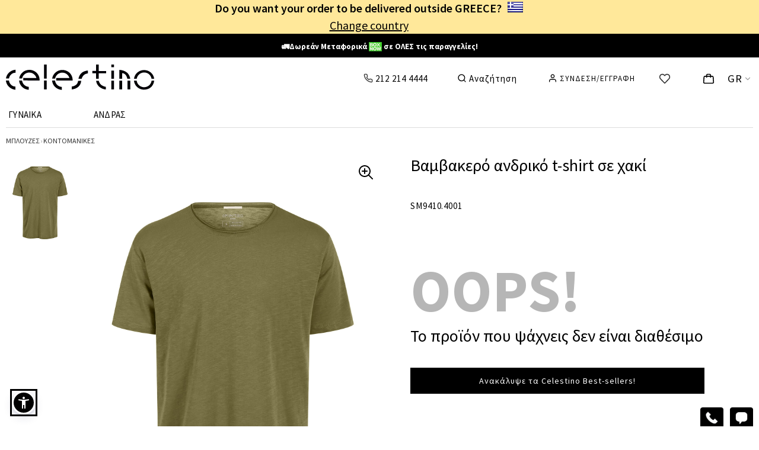

--- FILE ---
content_type: text/html; charset=utf-8
request_url: https://www.celestino.gr/el-gr/vamvakero-andriko-t-shirt-haki/prd/sm9410.4001/41
body_size: 49075
content:


<!DOCTYPE html>

<html xmlns="http://www.w3.org/1999/xhtml">
<head><meta charset="utf-8" /><title>
	Βαμβακερό ανδρικό t-shirt σε χακί | Celestino
</title><meta name="description" content="Αγοράστε βαμβακερό ανδρικό t-shirt σε χακί. " /><link rel="dns-prefetch" href="https://1ccdn.celestino.gr" /><link rel="dns-prefetch" href="https://2ccdn.celestino.gr" /><link rel="preconnect" href="https://1ccdn.celestino.gr" /><link rel="preconnect" href="https://2ccdn.celestino.gr" />
    
<meta property="og:site_name" content="Celestino" />
<meta property="og:url" content="https://www.celestino.gr/el-gr/vamvakero-andriko-t-shirt-haki/prd/sm9410.4001/41" />
<meta property="og:type" content="website"/>
<meta property="og:title" itemprop="name" content="Βαμβακερό ανδρικό t-shirt σε χακί | Celestino"/>
<meta property="og:description" content="Αγοράστε βαμβακερό ανδρικό t-shirt σε χακί. "/>
<meta property="og:image" content="https://2ccdn.celestino.gr/fb600/SM9410.4001-41@2.JPG"/>
<meta property="og:image:width" content="600"/>
<meta property="og:image:height" content="600"/>
<meta property="twitter:card" content="summary" />
<meta property="twitter:site" content="@CelestinoWorld" />
<meta property="twitter:title" content="Βαμβακερό ανδρικό t-shirt σε χακί | Celestino" />
<meta property="twitter:description" content="Αγοράστε βαμβακερό ανδρικό t-shirt σε χακί. " />
<meta name="twitter:image" content="https://2ccdn.celestino.gr/fb600/SM9410.4001-41@2.JPG" />

    
<meta name="robots" content="index, follow" />

<link rel='canonical' href='https://www.celestino.gr/el-gr/vamvakero-andriko-t-shirt-haki/prd/sm9410.4001/41'/>
<link rel='alternate' hreflang='el-gr' href='https://www.celestino.gr/el-gr/vamvakero-andriko-t-shirt-haki/prd/sm9410.4001/41'/>
<link rel='alternate' hreflang='en-gr' href='https://www.celestino.gr/en-gr/cotton-mens-t-shirt-khaki/prd/sm9410.4001/41'/>
<link rel='alternate' hreflang='el-cy' href='https://www.celestinofashion.com/el-cy/vamvakero-andriko-t-shirt-haki/prd/sm9410.4001/41'/>
<link rel='alternate' hreflang='en-cy' href='https://www.celestinofashion.com/en-cy/cotton-mens-t-shirt-khaki/prd/sm9410.4001/41'/>
<link rel='alternate' hreflang='en-at' href='https://www.celestinofashion.com/en-at/cotton-mens-t-shirt-khaki/prd/sm9410.4001/41'/>
<link rel='alternate' hreflang='en-be' href='https://www.celestinofashion.com/en-be/cotton-mens-t-shirt-khaki/prd/sm9410.4001/41'/>
<link rel='alternate' hreflang='en-bg' href='https://www.celestinofashion.com/en-bg/cotton-mens-t-shirt-khaki/prd/sm9410.4001/41'/>
<link rel='alternate' hreflang='en-hr' href='https://www.celestinofashion.com/en-hr/cotton-mens-t-shirt-khaki/prd/sm9410.4001/41'/>
<link rel='alternate' hreflang='en-cz' href='https://www.celestinofashion.com/en-cz/cotton-mens-t-shirt-khaki/prd/sm9410.4001/41'/>
<link rel='alternate' hreflang='en-dk' href='https://www.celestinofashion.com/en-dk/cotton-mens-t-shirt-khaki/prd/sm9410.4001/41'/>
<link rel='alternate' hreflang='en-ee' href='https://www.celestinofashion.com/en-ee/cotton-mens-t-shirt-khaki/prd/sm9410.4001/41'/>
<link rel='alternate' hreflang='en-fi' href='https://www.celestinofashion.com/en-fi/cotton-mens-t-shirt-khaki/prd/sm9410.4001/41'/>
<link rel='alternate' hreflang='en-fr' href='https://www.celestinofashion.com/en-fr/cotton-mens-t-shirt-khaki/prd/sm9410.4001/41'/>
<link rel='alternate' hreflang='en-de' href='https://www.celestinofashion.com/en-de/cotton-mens-t-shirt-khaki/prd/sm9410.4001/41'/>
<link rel='alternate' hreflang='en-hu' href='https://www.celestinofashion.com/en-hu/cotton-mens-t-shirt-khaki/prd/sm9410.4001/41'/>
<link rel='alternate' hreflang='en-ie' href='https://www.celestinofashion.com/en-ie/cotton-mens-t-shirt-khaki/prd/sm9410.4001/41'/>
<link rel='alternate' hreflang='en-it' href='https://www.celestinofashion.com/en-it/cotton-mens-t-shirt-khaki/prd/sm9410.4001/41'/>
<link rel='alternate' hreflang='en-lv' href='https://www.celestinofashion.com/en-lv/cotton-mens-t-shirt-khaki/prd/sm9410.4001/41'/>
<link rel='alternate' hreflang='en-lt' href='https://www.celestinofashion.com/en-lt/cotton-mens-t-shirt-khaki/prd/sm9410.4001/41'/>
<link rel='alternate' hreflang='en-lu' href='https://www.celestinofashion.com/en-lu/cotton-mens-t-shirt-khaki/prd/sm9410.4001/41'/>
<link rel='alternate' hreflang='en-mt' href='https://www.celestinofashion.com/en-mt/cotton-mens-t-shirt-khaki/prd/sm9410.4001/41'/>
<link rel='alternate' hreflang='en-nl' href='https://www.celestinofashion.com/en-nl/cotton-mens-t-shirt-khaki/prd/sm9410.4001/41'/>
<link rel='alternate' hreflang='en-pl' href='https://www.celestinofashion.com/en-pl/cotton-mens-t-shirt-khaki/prd/sm9410.4001/41'/>
<link rel='alternate' hreflang='en-pt' href='https://www.celestinofashion.com/en-pt/cotton-mens-t-shirt-khaki/prd/sm9410.4001/41'/>
<link rel='alternate' hreflang='en-ro' href='https://www.celestinofashion.com/en-ro/cotton-mens-t-shirt-khaki/prd/sm9410.4001/41'/>
<link rel='alternate' hreflang='en-sk' href='https://www.celestinofashion.com/en-sk/cotton-mens-t-shirt-khaki/prd/sm9410.4001/41'/>
<link rel='alternate' hreflang='en-si' href='https://www.celestinofashion.com/en-si/cotton-mens-t-shirt-khaki/prd/sm9410.4001/41'/>
<link rel='alternate' hreflang='en-es' href='https://www.celestinofashion.com/en-es/cotton-mens-t-shirt-khaki/prd/sm9410.4001/41'/>
<link rel='alternate' hreflang='en-se' href='https://www.celestinofashion.com/en-se/cotton-mens-t-shirt-khaki/prd/sm9410.4001/41'/>
<link rel='alternate' hreflang='x-default' href='https://www.celestino.gr/el-gr/vamvakero-andriko-t-shirt-haki/prd/sm9410.4001/41'/>

    






<meta name="viewport" content="width=device-width, initial-scale=1"/>

<link rel='preconnect' href='https://fonts.gstatic.com' crossorigin />

<link rel='icon' type='image/png' sizes='32x32' href='https://1ccdn.celestino.gr/icons/favicons/favicon-32x32.png'/>
<link rel='icon' type='image/png' sizes='16x16' href='https://1ccdn.celestino.gr/icons/favicons/favicon-16x16.png'/>
<link rel='shortcut icon' href='https://1ccdn.celestino.gr/icons/favicons/favicon.ico'/>
<link rel='apple-touch-icon' sizes='48x48' href='https://1ccdn.celestino.gr/icons/favicons/white-icon-48x48.png'/>
<link rel='apple-touch-icon' sizes='57x57' href='https://1ccdn.celestino.gr/icons/favicons/white-icon-57x57.png'/>
<link rel='apple-touch-icon' sizes='72x72' href='https://1ccdn.celestino.gr/icons/favicons/white-icon-72x72.png'/>
<link rel='apple-touch-icon' sizes='96x96' href='https://1ccdn.celestino.gr/icons/favicons/white-icon-96x96.png'/>
<link rel='apple-touch-icon' sizes='114x114' href='https://1ccdn.celestino.gr/icons/favicons/white-icon-114x114.png'/>
<link rel='apple-touch-icon' sizes='120x120' href='https://1ccdn.celestino.gr/icons/favicons/white-icon-120x120.png'/>
<link rel='apple-touch-icon' sizes='144x144' href='https://1ccdn.celestino.gr/icons/favicons/white-icon-144x144.png'/>
<link rel='apple-touch-icon' sizes='192x192' href='https://1ccdn.celestino.gr/icons/favicons/white-icon-192x192.png'/>
<link rel='apple-touch-icon' sizes='512x512' href='https://1ccdn.celestino.gr/icons/favicons/white-icon-512x512.png'/>


    <script src="https://1ccdn.celestino.gr/scripts/jquery.3.6.0.min.js" type="text/javascript"></script>

    




    <script src='https://1ccdn.celestino.gr/scripts/sienna.unmin11.js' defer></script>


    <script>
        function windowWidth() {
            var docElemProp = window.document.documentElement.clientWidth,
                body = window.document.body;
            return window.document.compatMode === "CSS1Compat" && docElemProp || body && body.clientWidth || docElemProp;
        }


        function getBrowserDimensions() {
            return {
                width: (window.innerWidth || document.documentElement.clientWidth || document.body.clientWidth),
                height: (window.innerHeight || document.documentElement.clientHeight || document.body.clientHeight)
            };
        }


        var browser_dims = getBrowserDimensions();


        function getCookie(cname) {
            var name = cname + "=";
            var ca = document.cookie.split(';');
            for (var i = 0; i < ca.length; i++) {
                var c = ca[i].trim();
                if (c.search(name) == 0) { return c.substring(name.length, c.length) };
            }
            return "";
        }


        function setCookie(c_name, value, exdays) {
            var exdate = new Date();
            exdate.setDate(exdate.getDate() + exdays);
            var c_value = value + ((exdays == null) ? "" : "; expires=" + exdate.toUTCString());
            document.cookie = c_name + "=" + c_value + "; path=/;";
        }


        function LoadUserMetrics() {
            try {
                var b = [];
                var a = JSON.parse(getCookie('um'));
                if (a.length > 0) {
                    for (i = 0; i < a.length; i++) {
                        try {
                            if (a[i].sizebin === undefined) { a[i].sizebin = -1 }
                            if (a[i].fsg === undefined) { a[i].fsg = '' }
                            if (a[i].sizebin > -1 && a[i].fsg != '') {
                                var c = { sizebin: a[i].sizebin, fsg: a[i].fsg };
                                b.push(c);
                            }
                        } catch { }
                    }
                }
                return b;
            } catch (e) { return []; }
        }


        const mp = JSON.parse('{\"MasterLang\":\"el\",\"MasterCountry\":\"GR\",\"MasterAlgolia\":false,\"AlgoHotJson\":\"\",\"MasterIsGuest\":false,\"UserStatus\":\"notloggedin\",\"isAuth\":false,\"token\":\"33902881\",\"PhotosPath\":\"https://2ccdn.celestino.gr/\",\"IconsPath\":\"https://1ccdn.celestino.gr/icons/\",\"MasterCFactor\":1.0,\"MasterCurr\":\"€\",\"MasterCurrAbr\":\"EUR\",\"MasterVCF\":1.0,\"MasterOfferLimit\":1,\"MasterDomain\":\"https://www.celestino.gr\",\"MasterHem\":\"\",\"NestedPage\":\"ProductPage\",\"cp\":{\"cp_eml\":\"\",\"cp_dmn\":\"celestino\",\"cp_acc\":\"141720\"},\"ApiSource1\":\"/Microservices1/\",\"ApiSource2\":\"http://localhost:8181/\",\"ApiSource2CS\":\"/Microservices1/\",\"ApiSource3\":\"http://localhost:8181/microservices1/\",\"ApiSource3CS\":\"/Microservices1/\",\"Lits\":{\"Msg1\":\"Παρακαλώ επιβεβαιώστε ότι δέχεστε τους όρους χρήσης.\",\"Msg2\":\"Ευχαριστούμε, το email καταχωρήθηκε επιτυχώς!\",\"Msg3\":\"Η καταχώριση απέτυχε. Προσπάθησε ξανά.\",\"Msg4\":\"ΔΕΝ ΜΠΟΡΕΙΤΕ ΝΑ ΠΡΟΣΘΕΣΕΤΕ ΑΛΛΟ\",\"Msg5\":\"Σου βρήκαμε τα παρακάτω!\",\"Msg6\":\"ΠΡΟΒΟΛΗ ΟΛΩΝ\",\"Msg7\":\"Δεν βρέθηκε τίποτα σχετικά με\"},\"hms\":{\"hm0\":\"\",\"hm1\":\"\u003cb id=\\\"defdate\\\" data-cdate=\\\"Feb 1, 2026 00:00:00\\\"\u003e\u003ca style=\\\"text-decoration:none;color:white;\\\" href=\\\"/el-gr/best-sellers/r=000000000120\\\"\u003e🚛Δωρεάν Μεταφορικά \u003cimg src=\\\"https://1ccdn.celestino.gr/icons/boxnow/boxnow-logo.svg\\\" style=\\\"width:22px; position: relative; top: 4px;\\\"\u003e σε ΟΛΕΣ τις παραγγελίες!\u003c/a\u003e\u003c/b\u003e\",\"hm2\":\"\u003cb\u003e\u003ca style=\\\"text-decoration:none;color:white;\\\" href=\\\"/el-gr/best-selling-prosfores/r=000000000127\\\"\u003e❄️ Winter Sales έως -50% σε 900+ κωδικούς ❄️\u003c/a\u003e\u003c/b\u003e\",\"hm3\":\"\u003cb\u003e✅ Άμεση Παράδοση ✅ Δωρεάν επιστροφές\u003c/b\u003e\",\"hm0Name\":\"\",\"hm1Name\":\"🚛Free Shipping with  on ALL o\",\"hm2Name\":\"❄️ Winter Sales up to -50% on \",\"hm3Name\":\"✅ Fast Delivery ✅ Free Returns\",\"hm0Position\":\"\",\"hm1Position\":\"stripe 1\",\"hm2Position\":\"stripe 2\",\"hm3Position\":\"stripe 3\"},\"FitSizeGroup\":true,\"AfltLastCLick\":\"ORGANIC_LASTCLICK\",\"UserMetrics\":[],\"locale\":\"el-gr\",\"Binarity\":2,\"GtmId\":\"GTM-KMDFGB8\",\"Uip\":\"3.16.48.193\",\"BackSession\":\"https://www.celestino.gr/el-gr/vamvakero-andriko-t-shirt-haki/prd/sm9410.4001/41\",\"JustLogged\":{\"Logged\":false,\"Action\":\"\",\"Method\":\"\"},\"HSearch\":true,\"mpv\":\"172\",\"AvCr\":0.0,\"ud\":null,\"DefHref\":\"/\",\"OthHref\":\"/\",\"isGrDomain\":true,\"isCFDomain\":false,\"IsDualPage\":false,\"isMenu25\":true,\"UGrade\":8,\"isNewDataLayer\":false,\"isCriteoPush\":true,\"pvm\":{\"event\":\"virtual_page_view\",\"user_id\":\"\",\"user_status\":\"notloggedin\",\"site_lang\":\"el\",\"search_term\":\"\",\"page_type\":\"Product\"},\"GeoCountry\":\"US\"}');
        mp.Width = windowWidth();
        mp.Height = window.innerHeight || document.documentElement.clientHeight || document.body.clientHeight;;
        var ismobile = (mp.Width < 1260) ? true : false;
        mp.ismobile = ismobile;
        // mp.UserMetrics = LoadUserMetrics();
        mp.deviceType = / iPad /.test(navigator.userAgent) ? "t" : /Mobile|iP(hone|od)|Android|BlackBerry|IEMobile|Silk/.test(navigator.userAgent) ? "m" : "d";
        mp.NotFromBack = (window.performance && window.performance.getEntriesByType("navigation")[0].type !== "back_forward");



        // Utility
        function removeProps(obj, props) {
            if (!obj || typeof obj !== "object") return {};
            if (!Array.isArray(props)) props = [props];
            const newObj = { ...obj };
            props.forEach(p => delete newObj[p]);
            return newObj;
        }



        function AddOrUpdateSizeGroup(sizebin, value) {
            for (var i = mp.UserMetrics.length - 1; i >= 0; i--) {
                if (mp.UserMetrics[i].sizebin === sizebin) {
                    mp.UserMetrics.splice(i, 1);
                }
            }
            mp.UserMetrics.push({ sizebin: sizebin, fsg: value });
            setCookie('um', JSON.stringify(mp.UserMetrics), 30)
        }


        function DeleteCartWishSS() {
            sessionStorage.removeItem('CartObject');
            sessionStorage.removeItem('WishObject');
            return true;
        }


        function SignMeOut() {

            $.ajax({
                url: "/MicroServices/ApiMembership.aspx",
                type: "post",
                async: false,
                data: {
                    mode: '7'  //SignOut
                },
                //beforeSend: function () { },
                success: function (response) {
                    var a = JSON.parse(response);
                    if (a.Status === 0) {
                        sessionStorage.removeItem('CartObject');
                        sessionStorage.removeItem('WishObject');
                        window.location = mp.DefHref;
                    } else {

                    }
                },
                error: function () {

                }
            });
        }






        function loadScript(url, position, attribute, callback) {
            var script = document.createElement("script")
            script.type = "text/javascript";
            if (script.readyState) {  // only required for IE <9
                script.onreadystatechange = function () {
                    if (script.readyState === "loaded" || script.readyState === "complete") {
                        script.onreadystatechange = null;
                        callback();
                    }
                };
            } else {  //Others
                script.onload = function () {
                    callback();
                };
            }
            script.src = url;

            if (attribute === 'async') { script.async = true; }
            if (attribute === 'defer') { script.defer = true; }
            // Use this line for async loading
            // script.defer = true; // Use this line for defer loading

            if (position === 'bottom') {
                // Append the script element to the document body
                document.body.appendChild(script);
            }

            if (position === 'top') {
                // Append the script element to the document heaD
                document.getElementsByTagName("head")[0].appendChild(script);
            }

        }








        dataLayer = [];








    </script>


    <script>

</script>






    <link href ='/styles/masterpage.min.css?v=172' rel='stylesheet' type='text/css' />
    <link href="/styles/productdetails.min.css?v=40" rel="stylesheet" />
    <script src="https://1ccdn.celestino.gr/scripts/jquery.flexslider.js"></script>




    

    <script>
        (function () { // I will invoke myself
            if (mp.isNewDataLayer) {
                if (mp.pvm.search_term == '') { delete mp.pvm.search_term; }
                if (mp.pvm.user_id == '') { mp.pvm.user_id = undefined; }

                window.dataLayer = window.dataLayer || [];

                //window.dataLayer.push({
                //    'event': mp.pvm.event,
                //    'user_id': mp.pvm.user_id, // when unavailable return undefined
                //    'user_status': mp.pvm.user_status, // guest
                //    'site_lang': mp.pvm.site_lang, // Values: el | en etc.
                //    'search_term': mp.pvm.search_term, // in search page return the query
                //    'page_type': mp.pvm.page_type // Values: Homepage | Category | Product-Listing | Search | Product | Login-Subscribe | Cart | Checkout | Purchase | Stores | Help | About | 404 | Services | Account | Other (Values based on page type) 	
                //});

                window.dataLayer.push(mp.pvm);


            }
        })();
    </script>



     <script type='text/javascript'></script>


    <script type="text/javascript">




        var MasterIsGuest = mp.MasterIsGuest;
        var isAuth = mp.isAuth;
        var MasterUserStatus = mp.UserStatus; //(MasterIsGuest ? 'guest' : isAuth ? 'loggedin' : 'notloggedin');
        var MasterLang = mp.MasterLang;
        var MasterCountry = mp.MasterCountry;
        var MasterToken = mp.token;
        var MasterPhotosPath = mp.PhotosPath;
        var MasterIconsPath = mp.IconsPath;
        var MasterCFactor = mp.MasterCFactor;
        var MasterCurr = mp.MasterCurr;
        var MasterVCF = mp.MasterVCF;
        var MasterOfferLimit = mp.MasterOfferLimit;
        //var MasterDomain = mp.MasterDomain;
        var MasterHem = mp.MasterHem;
        var NestedPage = mp.NestedPage;
        //var AfterR = mp.AfterR;

        var isSafari = /^((?!chrome|android).)*safari/i.test(navigator.userAgent);

        setCookie('LANGUAGE', MasterLang, 30);

        var hw = MasterIconsPath + 'heartwhite.svg';
        var hb = MasterIconsPath + 'heartblack.svg';

        var WishListSoanal = '';
        if (sessionStorage.getItem('WishObject') !== null) {
            var a = JSON.parse(sessionStorage.getItem('WishObject'));
            WishListSoanal = a.ws;
        }

        var cp_eml = mp.cp.cp_eml;
        var cp_dmn = mp.cp.cp_dmn;
        var cp_acc = mp.cp.cp_acc;

        var cpaAccount = '';
        var cpaE = '';
        var cpa_async = {};


        var ScrollBeforeFreeze;

        // (sessionStorage.getItem("menumobile" + la + co) === null || sessionStorage.getItem("menumobile" + la + co) == '')

        function ECSliderInit(ControlId) {
            var a = document.getElementById(ControlId);
            if (a) {
                var b = a.getElementsByClassName('viewslides');
                if (b.length > 0) {
                    var arl = a.getElementsByClassName('rsleft');
                    if (arl.length > 0) { arl[0].addEventListener("click", function () { ecslide(ControlId, 'left'); }); }
                    var arr = a.getElementsByClassName('rsright');
                    if (arr.length > 0) { arr[0].addEventListener("click", function () { ecslide(ControlId, 'right'); }); }
                    c = b[0];
                    var d = c.scrollWidth - c.offsetWidth;
                    if (d <= 0) {
                        $(a.getElementsByClassName('rsleft')).hide();
                        $(a.getElementsByClassName('rsright')).hide();
                    }
                    $(c).scroll(function () {
                        if (this.scrollLeft == 0) {
                            $(this.parentElement.getElementsByClassName('rsleft')).addClass('inactive');
                        } else {
                            $(this.parentElement.getElementsByClassName('rsleft')).removeClass('inactive');
                        }
                        if (this.scrollLeft == this.scrollWidth - this.offsetWidth) {
                            $(this.parentElement.getElementsByClassName('rsright')).addClass('inactive');
                        } else {
                            $(this.parentElement.getElementsByClassName('rsright')).removeClass('inactive');
                        }
                    });
                }
            }
        }


        function isScrolledClosedtoView(elem) {
            var $elem = $(elem);
            var $window = $(window);
            var docViewTop = $window.scrollTop();
            var tolerence = 600;  //300
            var docViewBottom = docViewTop + $window.height();
            var elemTop = $elem.offset().top;
            var elemBottom = elemTop + $elem.height();
            return (((elemTop >= docViewTop) && (elemTop <= (docViewBottom + tolerence))) || ((elemBottom >= docViewTop) && (elemBottom <= (docViewBottom + tolerence))));
        }




    </script>


    
    <script>
        const start = Date.now();

        //console.log('Start: ' + (Date.now() - start).toString());

        var pd = JSON.parse('{\"MyMtrl\":3844740,\"MyGcdm\":5,\"MyCode\":\"SM9410.4001\",\"MyColorCode\":\"41\",\"MyListName\":\"Μπλούζες-Κοντομάνικες\",\"MyCurvy\":0,\"MyTitle\":\"Βαμβακερό ανδρικό t-shirt σε χακί | Celestino\",\"MyUrl\":\"https://www.celestino.gr/el-gr/vamvakero-andriko-t-shirt-haki/prd/sm9410.4001/41\",\"ShowScore\":false,\"CartMtrl\":0,\"CartGcdm\":0,\"CartHcdm\":0,\"CartQty\":0,\"InStock\":false,\"HasSet\":false,\"Lits\":{\"Msg1\":\"Πρέπει να επιλέξετε μέγεθος\"},\"OmniPrice\":false,\"MyPrice\":7.99,\"HasKlarna\":true,\"RouteEnd\":-1,\"StrippedDomain\":\"https://www.celestino.gr\",\"MyDomain\":\"https://www.celestino.gr\",\"MainImage\":\"SM9410.4001-41@2.JPG\",\"NoItemPoses\":[\"SM9410.4001-41@2.JPG\"],\"MyUDescr\":\"Βαμβακερό ανδρικό t-shirt σε χακί\",\"SourceUrl\":\"\",\"ParentUrl\":\"/el-gr/andrikes-kontomanikes-mplouzes/r=0201016500\",\"PinParentUrl\":\"/el-gr/andrikes-kontomanikes-mplouzes/r=0201016500\",\"Hcdms\":[9,10,11,12,13,22,26],\"isFromQrc\":false}');
        pd.MyHcdm = 0;

        var MyMeasurement = 'cm';
        var MyFit = '';
        var MySizeType = "";

        var SourceUrl = pd.SourceUrl;
        var ParentUrl = pd.ParentUrl;
        var PinParentUrl = pd.PinParentUrl;
        var StrippedDomain = pd.StrippedDomain;
        var RouteEnd = pd.RouteEnd;



        var MyCatCode = 0;
        var MySubCatCode = 0;

        var MySelectedSizeGroup = '';
        var SimulatedHit = false; //οτι επιλέχθηκε μέγεθος αναγκαστικά

        var HasPlusLink = 0;
        var HasTairiazeiSe = false;
        var IsOnlineOnly = 0;
        var StoreAvailability = false;
        var ImageAlt = '';
        var PdVideo = '';

        var MobilePictureHeight = mp.Width * 468 / 350;
        var MobilePictureWidth = mp.Height * 350 / 468;

        var CentralPose = '';

        var CountProducts = 0;
        var CurrentPosition = -1;
        var PrevProduct = '';
        var NextProduct = '';

        var NextMtrl = 0;
        var NextGcdm = 0;
        var NextPose = '2';
        var PrevMtrl = 0;
        var PrevGcdm = 0;
        var PrevPose = '2';



        var AllPoses = [];



        var FirstLoad = true;

        var ProductsListString = '';

        var NewPD = false;

    </script>


    <script>


        function FillProductsList() {
            if (sessionStorage.getItem('ProductsList') === null || sessionStorage.getItem('ProductsList') == '') {

            } else {
                ProductsListString = sessionStorage.getItem('ProductsList');
            }
        }

        function SizeStripeSet() {
            // debugger;
            //console.log(HasTairiazeiSe);
            var b = '';
            var a = document.getElementsByClassName('szth' + pd.MyHcdm.toString());
            if (a.length > 0) {
                b = a[0].getAttribute('data-' + MyMeasurement + 'select');
            }
            var ExtraColor = '';
            //debugger;
            if (MyFit != '') {
                if (b != '') { b += ' - '; }
                b += MyFit;
                //PRASINO #8AD2A0
                //PORTOKALI #FFC44E
                //KITRINO  #FEFCB2
                //KOKKINO   #FF3C36
                if (MyFit.includes('ΚΑΝΟΝΙΚΗ ΕΦΑΡΜΟΓΗ') || MyFit.includes('ACTUAL FIT') || MyFit.includes('REGULAR FIT')) { ExtraColor = '#D9FFE4'; }// βεραμαν
                if (MyFit.includes('ΣΤΕΝΗ ΕΦΑΡΜΟΓΗ') || MyFit.includes('SLIM FIT')) { ExtraColor = '#FEFCB2'; } //ΚΙΤΡΙΝΟ
                if (MyFit.includes('ΧΑΛΑΡΗ ΕΦΑΡΜΟΓΗ') || MyFit.includes('LOOSE FIT')) { ExtraColor = '#FEFCB2'; }//KITRINO
                if (MyFit.includes('ΠΟΛΥ ΣΤΕΝΗ ΕΦΑΡΜΟΓΗ') || MyFit.includes('VERY SLIM FIT')) { ExtraColor = '#FFC44E'; }//PORTOKALI
                if (b.includes('ΤΑΙΡΙΑΖΕΙ ΣΕ') || b.includes('FITS:')) { ExtraColor = '#FFC44E'; }////PORTOKALI
                if (HasTairiazeiSe) { ExtraColor = '#FFC44E'; }//PORTOKALI

            }



            if (ismobile) {
                if (b != '') {
                    document.getElementById('sgstripemob').innerHTML = b;
                    // $('#sgstripemob').show();
                    document.getElementById('sgstripemobwrap').classList.remove('dn');
                    if (ExtraColor !== '') {
                        document.getElementById('sgstripemob').setAttribute('style', 'background-color:' + ExtraColor);
                    }
                } else {
                    // $('#sgstripemob').hide();
                    document.getElementById('sgstripemobwrap').classList.add('dn');
                }
            } else {
                if (b != '') {
                    document.getElementById('sgstripe').innerHTML = b;
                    $('#sgstripe').show();
                    if (ExtraColor !== '') {
                        document.getElementById('sgstripe').setAttribute('style', 'background-color:' + ExtraColor);
                    }
                } else {
                    $('#sgstripe').hide();
                }
            }

        }

        function sizelength(a) {
            var aa = a.toString();
            $('.slng').removeClass('lsizediv1').addClass('lsizediv2');
            $('.slnga').hide();
            $('.slng' + aa).removeClass('lsizediv2').addClass('lsizediv1');
            $('.slnga' + aa).show();
        }

        function sizeset(di, hcdm, lng) {
            pd.MyHcdm = hcdm;
            sizelength(lng);
            $('.sizebutton').removeClass('sizediv1');
            $('.sizebutton').addClass('sizediv2');
            $('.sb' + di).removeClass('sizediv2');
            $('.sb' + di).addClass('sizediv1');
            SizeStripeSet();

            if ((SimulatedHit && MySelectedSizeGroup === '') || !SimulatedHit) { //Άν είναι αυτόματο κλικ, τότε δώσε τιμή στο MySelectedSizeGroup μόνο αν δεν έχει. Αν δεν είναι αυτόματο, δώσε.

                MySelectedSizeGroup = document.getElementsByClassName('sza' + hcdm.toString())[0].getAttribute('data-sg');

            }
            SimulatedHit = false;
            // MySelectedSizeGroup = document.getElementsByClassName('sza' + hcdm.toString())[0].getAttribute('data-sg');
            $('.cl-all').removeClass('mb');
            $('.cl-' + hcdm.toString()).addClass('mb');
            EnableOrDisableColorSwatches(hcdm);
        }


        function EnableOrDisableColorSwatches(hcdm) {
            //Enable or disable color swatches
            document.querySelectorAll('.cdv').forEach(function (oc) {
                var nocolorimage = oc.getElementsByClassName('nocolorimage');
                if (nocolorimage.length > 0) {
                    nocolorimage[0].classList.add('dn');

                    if (hcdm > 0) {
                        var hcdms = oc.dataset.hcdms;
                        if (hcdms != '') {
                            var ArrayOfSizes = hcdms.split(",").map(Number);
                            if (!ArrayOfSizes.includes(hcdm)) {
                                nocolorimage[0].classList.remove('dn');
                            }
                        }
                    }
                }
            });
            //var allcolors = document.getElementsByClassName('cdv');
            //if (allcolors.length > 0) {
            //    for (var i = 0; i < allcolors.length; i++) {
            //        var onecolor = allcolors[i];
            //        var hcdms = onecolor.dataset.hcdms;
            //        if (hcdms != '') {
            //            var ArrayOfSizes = hcdms.split(",").map(Number);
            //            var nocolorimage = onecolor.getElementsByClassName('nocolorimage');
            //            if (nocolorimage.length > 0) {
            //                if (ArrayOfSizes.includes(hcdm)) {
            //                    nocolorimage[0].classList.add('dn');
            //                } else {
            //                    nocolorimage[0].classList.remove('dn');
            //                }
            //            }
            //        }
            //    }
            //}


        }



    </script>

    <style>
        .mb {
            font-weight: 900 !important;
            background: #fafafa;
        }

        .zoomedmain {
            width: 1260px !important;
            height: initial !important;
            margin-left: -12px;
            margin-top: 10px;
        }

        .zoomedpdside {
            position: absolute;
            z-index: 1;
            margin-top: 30px;
            margin-left: 20px;
        }

        .zoomslides {
            margin: 0px;
            padding: 0px;
        }

        #zoomedmobileimage .flex-control-nav {
            bottom: 10px;
        }
    </style>

<meta name="keywords" content="Βαμβακερό ανδρικό t-shirt," /></head>

<body id="masterbody" class="noprint mybody">


    <script>     
        const MyBody = document.getElementById('masterbody');

        function BodyFreeze() {
            MyBody.classList.add('stop-scrolling');
        }


        function BodyUnFreeze() {
            MyBody.classList.remove('stop-scrolling');
        }
    </script>
    <div id="overfilm"></div>

    <noscript><iframe src='https://www.googletagmanager.com/ns.html?id=GTM-KMDFGB8' height='0' width='0' style='display:none;visibility:hidden'></iframe></noscript>

    <form method="post" action="./41" id="form1">
<div class="aspNetHidden">
<input type="hidden" name="__VIEWSTATE" id="__VIEWSTATE" value="/wEPDwUJNzg3Mjk1MTQzZBgBBR5fX0NvbnRyb2xzUmVxdWlyZVBvc3RCYWNrS2V5X18WAQUWY3RsMDAkSW1hZ2VCdXR0b25EdW1teYTiJcnNCjwjRLALMCXQev0jMtKr" />
</div>

<div class="aspNetHidden">

	<input type="hidden" name="__VIEWSTATEGENERATOR" id="__VIEWSTATEGENERATOR" value="0989872F" />
	<input type="hidden" name="__EVENTTARGET" id="__EVENTTARGET" value="" />
	<input type="hidden" name="__EVENTARGUMENT" id="__EVENTARGUMENT" value="" />
	<input type="hidden" name="__EVENTVALIDATION" id="__EVENTVALIDATION" value="/wEdAAUWmgvSCZYR2Eo2KmFBNgMJf9ouzpSgh9JAYfaBgOBF1g/hcRhfSVnchWfeGMnJLtS4wqU6MjZa15qWSsO8+Smkvq9ZVneZOdhwG0OeHTJi3HWPaSOA2/QfPfzT4C+6qkG/rDMZ" />
</div>



        <div id="loadOverlay"></div>
        <div id="loadOverlay_menu"></div>

        <style>
            #ChangeCountryOvrl {
                position: fixed;
                top: 0;
                bottom: 0;
                left: 0;
                right: 0;
                background-color: #000;
                z-index: 5;
                opacity: 0.3;
            }

            #ChangeCountryPop {
                position: fixed;
                width: 406px;
                /*height: 440px;*/
                top: 50%;
                left: 50%;
                margin-top: -225px;
                margin-left: -203px;
                background-color: #fff;
                padding: 5px;
                z-index: 5;
                text-align: center;
                user-select: none;
            }

                #ChangeCountryPop > a:first-of-type {
                    background-image: url(/icons/x-black.svg);
                    display: block;
                    width: 36px;
                    background-repeat: no-repeat;
                    background-position: center;
                    height: 40px;
                    background-size: 30px;
                    position: absolute;
                    right: 0;
                    top: 0;
                }

                #ChangeCountryPop > div:first-of-type {
                    font-size: 24px;
                    font-weight: 400;
                    margin-top: 20px;
                }

                #ChangeCountryPop > div:nth-of-type(2) {
                    font-size: 20px;
                    font-weight: 300;
                    margin-top: 20px;
                }

                #ChangeCountryPop > div:nth-of-type(3) {
                    font-size: 20px;
                    font-weight: 300;
                    margin-top: 20px;
                }

                #ChangeCountryPop > div.reddiv {
                    font-size: 18px;
                    font-weight: 300;
                    margin-top: 20px;
                    color: #ff0000;
                    line-height: 18px;
                }


                #ChangeCountryPop > .ccopt {
                    position: relative;
                    margin: 20px auto;
                    width: 270px;
                    font-weight: 300;
                    font-size: 14px;
                    text-align: left;
                }

                    #ChangeCountryPop > .ccopt > div:first-child {
                        border: 1px solid #000;
                        padding: 10px;
                        background-image: url(/icons/arrow-down.svg);
                        background-position: right 10px center;
                        background-repeat: no-repeat;
                    }

            .arup {
                background-image: url(/icons/arrow-up.svg) !important;
            }

            #ChangeCountryPop > .ccopt > div:nth-child(2) {
                position: absolute;
                border-left: 1px solid;
                border-bottom: 1px solid;
                border-right: 1px solid;
                background-color: #fff;
                right: 0;
                left: 0;
                max-height: 130px;
                overflow: auto;
            }

                #ChangeCountryPop > .ccopt > div:nth-child(2) > a {
                    display: block;
                    padding-left: 10px;
                }

            #ChangeCountryPop > .letsgo {
                font-weight: 600;
                font-size: 14px;
                display: block;
                padding: 10px;
                width: 250px;
                margin: 20px auto;
                background-color: #000;
                color: #fff;
            }



            @media only screen and (max-width: 1260px) {
                #ChangeCountryPop {
                    width: 90%;
                    margin-left: calc(5% - 5px);
                    left: 0;
                }
            }
        </style>

        <div id="ChangeCountryOvrl" class="dn">
        </div>

        <div id="ChangeCountryPop" class="dn">
            <a onclick="ChangeCountryPopClose()" class="cccls"></a>
            <div>Choose your Country</div>
            <div>Get served with the most relevant offers and products. Delivery and return policies will be updated upon country selection</div>
            <div>Serving: Europe | Billed in Euros (€)</div>

            
            <div id='reddiv' class='reddiv'>UNITED STATES is not included in our shipping list. Please select one of the listed countries to make an order.</div>

            <div class="ccopt">
                <div id="CntrSel" onclick="TogleMe(this);" data-cntr="gr">GREECE</div>
                <div style="z-index: 2;" class="dn">
                    <a onclick='SetCntr(this)' data-cntr='at'>AUSTRIA</a><a onclick='SetCntr(this)' data-cntr='be'>BELGIUM</a><a onclick='SetCntr(this)' data-cntr='bg'>BULGARIA</a><a onclick='SetCntr(this)' data-cntr='hr'>CROATIA</a><a onclick='SetCntr(this)' data-cntr='cy'>CYPRUS</a><a onclick='SetCntr(this)' data-cntr='cz'>CZECH REPUBLIC</a><a onclick='SetCntr(this)' data-cntr='dk'>DENMARK</a><a onclick='SetCntr(this)' data-cntr='ee'>ESTONIA</a><a onclick='SetCntr(this)' data-cntr='fi'>FINLAND</a><a onclick='SetCntr(this)' data-cntr='fr'>FRANCE</a><a onclick='SetCntr(this)' data-cntr='de'>GERMANY</a><a onclick='SetCntr(this)' data-cntr='hu'>HUNGARY</a><a onclick='SetCntr(this)' data-cntr='ie'>IRELAND</a><a onclick='SetCntr(this)' data-cntr='it'>ITALY</a><a onclick='SetCntr(this)' data-cntr='lv'>LATVIA</a><a onclick='SetCntr(this)' data-cntr='lt'>LITHUANIA</a><a onclick='SetCntr(this)' data-cntr='lu'>LUXEMBOURG</a><a onclick='SetCntr(this)' data-cntr='mt'>MALTA</a><a onclick='SetCntr(this)' data-cntr='nl'>NETHERLANDS</a><a onclick='SetCntr(this)' data-cntr='pl'>POLAND</a><a onclick='SetCntr(this)' data-cntr='pt'>PORTUGAL</a><a onclick='SetCntr(this)' data-cntr='ro'>ROMANIA</a><a onclick='SetCntr(this)' data-cntr='sk'>SLOVAK REPUBLIC</a><a onclick='SetCntr(this)' data-cntr='si'>SLOVENIA</a><a onclick='SetCntr(this)' data-cntr='es'>SPAIN</a><a onclick='SetCntr(this)' data-cntr='se'>SWEDEN</a><a onclick='SetCntr(this)' data-cntr='gr'>ΕΛΛΑΔΑ</a>
                </div>
            </div>

            <div class="ccopt">
                <div id="LngSel" onclick="TogleMe(this);" data-lng="en">ENGLISH</div>
                <div style="z-index: 1;" class="dn">
                    <a onclick="SetLng(this)" data-lng="en">ENGLISH</a>
                    <a onclick="SetLng(this)" data-lng="el">GREEK</a>
                </div>
            </div>

            <a onclick="LetsGo();" class="letsgo">LET'S GO</a>

        </div>

        <div id="allnewheaders" class="allnewheaders allnewheaderscc2">

            <div class="newheader1_0">

                <div id="ChangeCountryWrap">

                    <style>
                        #chngcntr {
                            background: #FFE89A;
                            height: 57px;
                            font-size: 20px;
                            line-height: 26px;
                            display: grid;
                            grid-template-columns: auto min-content;
                            align-items: center;
                            text-align: center;
                        }

                            #chngcntr > div {
                                font-weight: 600;
                            }

                            #chngcntr img {
                                height: 18px;
                                margin-left: 10px;
                            }

                            #chngcntr > a {
                                font-weight: 400;
                                text-decoration: underline;
                            }

                                #chngcntr > a.cccls {
                                    grid-column-start: 2;
                                    grid-row-start: 1;
                                    grid-row-end: 3;
                                    background-image: url(/icons/x-black.svg);
                                    display: block;
                                    width: 36px;
                                    background-repeat: no-repeat;
                                    background-position: center;
                                    height: 40px;
                                    background-size: 30px;
                                }


                        .ph2cc {
                            margin-top: 227px !important;
                        }

                        .ph2cc2 {
                            margin-top: 203px !important;
                        }

                        .ph2cc3 {
                            margin-top: 222px !important;
                        }


                        .ph2cc4 {
                            margin-top: 158px !important;
                        }

                        .ph2cc5 {
                            margin-top: 203px !important;
                        }

                        .ph2cc6 {
                            margin-top: 260px !important;
                        }

                        .srchcc1 {
                            top: 95px !important;
                        }

                        .srchcc2 {
                            top: 95px !important;
                        }

                        @media only screen and (max-width:1260px) {
                            #chngcntr {
                                font-size: 14px;
                                line-height: 14px;
                            }

                                #chngcntr img {
                                    height: 10px;
                                }

                            .ph2cc, .ph2cc2 {
                                margin-top: 133px !important;
                            }

                            .ph2cc3, .ph2cc4, .ph2cc5, .ph2cc6 {
                                margin-top: 103px !important;
                            }

                            .allnewheaderscc {
                                top: 87px !important;
                            }

                            .allnewheaderscc2 {
                                top: 57px !important;
                            }


                            .container1cc { /*Μόνο στη Default*/
                                margin-top: 133px !important;
                            }

                            .srchcc1 {
                                top: 133px !important;
                            }

                            .srchcc2 {
                                top: 133px !important;
                            }
                        }
                    </style>


                    <div id='chngcntr'>
                        
                        

                        
                        <div>Do you want your order to be delivered outside GREECE?<img src='https://1ccdn.celestino.gr/icons//countryflags/gr.png' loading='lazy'/></div><a onclick='ChangeCountryPopOpen();'>Change country</a>
                        
                        <a onclick='ChangeCountryClose();' class='cccls'></a>
                    </div>

                </div>




                <script>
                    const CntrSel = document.getElementById('CntrSel');
                    const LngSel = document.getElementById('LngSel');


                    function LetsGo() {
                        var l = LngSel.getAttribute('data-lng');
                        var c = CntrSel.getAttribute('data-cntr');
                        var NewLocale = l + '-' + c;
                        ChangeCountryPopClose();
                        ChangeCountryClose();
                        Change_Country(c.toUpperCase(), l.toLowerCase());
                    }


                    function SetCntr(el) {
                        var SelectedCountry = el.getAttribute('data-cntr');
                        CntrSel.setAttribute('data-cntr', SelectedCountry);
                        CntrSel.innerHTML = el.innerHTML;
                        el.parentElement.classList.add('dn');
                        el.parentElement.previousElementSibling.classList.remove('arup');

                        if (SelectedCountry === 'gr' || SelectedCountry === 'cy') {
                            LngSel.setAttribute('data-lng', 'el');
                            LngSel.innerHTML = 'GREEK';
                        } else {
                            LngSel.setAttribute('data-lng', 'en');
                            LngSel.innerHTML = 'ENGLISH';
                        }
                        document.getElementById('reddiv').classList.add('dn');

                    }

                    function SetLng(el) {
                        LngSel.setAttribute('data-lng', el.getAttribute('data-lng'));
                        LngSel.innerHTML = el.innerHTML;
                        el.parentElement.classList.add('dn');
                        el.parentElement.previousElementSibling.classList.remove('arup');
                    }


                    function TogleMe(el) {
                        if (el.classList.contains('arup')) {
                            el.classList.remove('arup');
                            el.nextElementSibling.classList.add('dn');
                        } else {
                            el.classList.add('arup');
                            el.nextElementSibling.classList.remove('dn');
                        }
                    }


                    function ChangeCountryClose() {
                        var chngcntr = document.getElementById('chngcntr');
                        if (chngcntr) {
                            chngcntr.classList.add('dn');
                        }


                        document.getElementById('ph2').classList.remove('ph2cc', 'ph2cc2', 'ph2cc3', 'ph2cc4', 'ph2cc5', 'ph2cc6');
                        document.getElementById('allnewheaders').classList.remove('allnewheaderscc', 'allnewheaderscc2');
                        document.getElementById('container1').classList.remove('container1cc');
                        document.getElementById('HSearchDiv').classList.remove('srchcc1', 'srchcc2');
                        document.cookie = "ClosedFasa=1;path=/;";
                    }


                    function ChangeCountryPopOpen() {
                        document.getElementById('ChangeCountryPop').classList.remove('dn');
                        document.getElementById('ChangeCountryOvrl').classList.remove('dn');
                        BodyFreeze();
                    }


                    function ChangeCountryPopClose() {
                        document.getElementById('ChangeCountryPop').classList.add('dn');
                        document.getElementById('ChangeCountryOvrl').classList.add('dn');
                        BodyUnFreeze();
                    }

                </script>





                <div class="swiper-container swiper-container">
                    <div id="HelloBar" class="swiper-wrapper">
                    </div>
                </div>


                <script>
                    const HelloBar = document.getElementById('HelloBar');
                    mp.GA4Items = [];

                    function MakeHmPush(hmhtml, hmname, hmpos) {
                        if (hmhtml == '' || hmname == '') { return }

                        var newDiv = document.createElement("div");
                        newDiv.innerHTML += '<span>' + hmhtml + '</span>';
                        newDiv.classList.add('swiper-slide')
                        HelloBar.appendChild(newDiv);

                        hmproms.push({ 'id': hmname, 'name': hmname, 'position': hmpos });


                        if (mp.isNewDataLayer) {
                            mp.GA4Items.push({ // * Array containing the promotion clicked
                                'promotion_id': hmname,
                                'promotion_name': hmname,
                                'creative_slot': 'Header>' + hmpos
                            })
                        }


                        newDiv.addEventListener("click", function () {
                            dataLayer.push({ ecommerce: null });
                            dataLayer.push({
                                'event': 'promotionClick',
                                'ecommerce': {
                                    'promoClick': {
                                        'promotions': [{ 'id': hmname, 'name': hmname, 'position': hmpos }]
                                    }
                                }
                            });


                            //New GA4
                            if (mp.isNewDataLayer) {
                                window.dataLayer = window.dataLayer || [];
                                window.dataLayer.push({ ecommerce: null });
                                window.dataLayer.push({
                                    'event': 'select_promotion',
                                    'ecommerce': {
                                        'currency': mp.MasterCurrAbr,
                                        'items': [{
                                            'promotion_id': hmname,
                                            'promotion_name': hmname,
                                            'creative_slot': 'Header>' + hmpos
                                        }]
                                    }
                                });
                            }


                        });
                    }

                    var hm0 = mp.hms.hm0;
                    var hm1 = mp.hms.hm1;
                    var hm2 = mp.hms.hm2;
                    var hm3 = mp.hms.hm3;

                    if (ismobile) {
                        hm0 = hm0.replace("|", "<br/>");
                        hm1 = hm1.replace("|", "<br/>");
                        hm2 = hm2.replace("|", "<br/>");
                        hm3 = hm3.replace("|", "<br/>");
                    } else {
                        hm0 = hm0.replace("|", " ");
                        hm1 = hm1.replace("|", " ");
                        hm2 = hm2.replace("|", " ");
                        hm3 = hm3.replace("|", " ");
                    }
                    HelloBar.innerHTML = '';
                    var hmproms = [];
                    MakeHmPush(hm0, mp.hms.hm0Name, mp.hms.hm0Position);
                    MakeHmPush(hm1, mp.hms.hm1Name, mp.hms.hm1Position);
                    MakeHmPush(hm2, mp.hms.hm2Name, mp.hms.hm2Position);
                    MakeHmPush(hm3, mp.hms.hm3Name, mp.hms.hm3Position);

                    MakeCountDown();


                    if (hmproms.length > 0) {
                        dataLayer.push({ ecommerce: null });  // Clear the previous ecommerce object.
                        var dlp = { 'event': 'promotionView', 'ecommerce': { 'promoView': { 'promotions': hmproms } } };
                        //console.log(dlp);
                        dataLayer.push(dlp);



                        //New GA4
                        if (mp.isNewDataLayer) {
                            window.dataLayer = window.dataLayer || [];
                            window.dataLayer.push({ ecommerce: null });
                            var ndl = {
                                'event': 'view_promotion',
                                'ecommerce': {
                                    'currency': mp.MasterCurrAbr,
                                    'items': mp.GA4Items
                                }
                            };
                            //console.log(ndl);
                            window.dataLayer.push(ndl);
                        }



                    }



                    // Easy CountDown //
                    function MakeCountDown() {
                        var defdate = document.getElementById("defdate");
                        if (!defdate) { return; }
                        var countDownDay = defdate.getAttribute('data-cdate') || '';
                        if (countDownDay === '') { return; }

                        var second = 1e3,
                            minute = 60 * second,
                            hour = 60 * minute,
                            day = 24 * hour;
                        var countDown = new Date(countDownDay).getTime();
                        var x = setInterval(function () {
                            var now = new Date().getTime();
                            var distance = countDown - now;
                            var hoursElement = document.getElementById("h");
                            var minutesElement = document.getElementById("m");
                            var secondsElement = document.getElementById("s");
                            if (hoursElement && minutesElement && secondsElement) {
                                var hours = Math.floor((distance % day) / hour)
                                    .toString()
                                    .padStart(2, "0");
                                var minutes = Math.floor((distance % hour) / minute)
                                    .toString()
                                    .padStart(2, "0");
                                var seconds = Math.floor((distance % minute) / second)
                                    .toString()
                                    .padStart(2, "0");
                                hoursElement.innerText = hours;
                                minutesElement.innerText = minutes;
                                secondsElement.innerText = seconds;
                            }
                        }, 100);

                    }

                    function ec_slide_in_m2(a) {
                        var elm = document.getElementById(a);
                        elm.classList.remove('hidden');
                    }

                    function ec_slide_out_m2(a) {
                        var elm = document.getElementById(a);
                        elm.classList.add('hidden');
                    }



                    function MobileMenuOpen() {
                        if (NestedPage == 'CataloguePage') { FiltersOut(); }
                        if ($('#myModal').hasClass('show-modal')) {
                            $('#myModal').removeClass("show-modal");
                        }
                        destroyAApanel();
                        ec_slide_in_m2('mobile_panel1'); BodyFreeze();
                    }


                    function ToogleDrop(trigger) {
                        var targetid = trigger.getAttribute('data-mytarget');
                        var trgt = document.getElementById(targetid);
                        if (!trgt) { return; }
                        if (trgt.classList.contains('dn')) {
                            trgt.classList.remove('dn');
                            trigger.classList.add('droparrowup');
                        } else {
                            trgt.classList.add('dn');
                            trigger.classList.remove('droparrowup');
                        }
                    }


                </script>

            </div>

            


            <div id="mobheader">
                <a href='/'><img src='https://1ccdn.celestino.gr/icons/celestino.svg' alt='Celestino E-Shop' /></a>
                <a href="tel:2122144444" id="mobilephone" rel="nofollow"></a>
                <div id="mobilesearch" onclick="MobileSearchOpen21();"></div>
                <a href="/join" id="signm21" rel="nofollow"></a>
                <a href="/cart" id="basketlinkm21" rel="nofollow">
                    <span id="basketcounterm21" class="Label1_2 cartcounter"></span>
                </a>
                <div id="burger" onclick="MobileMenuOpen();"></div>
            </div>


            <div id="dtpheader">

                <div id="newheader2" class="newheader2">

                    <div id="newheader2_2" class="newheader2_2">
                        <a href='/'><img src='https://1ccdn.celestino.gr/icons/celestino.svg' alt='Celestino E-Shop' id='mainlogo' class='mainlogo' /></a>
                    </div>

                    <div id="newheader2_1_phone" class="newheader2_1">
                        <a href="tel:2122144444" rel='nofollow' style="display: grid; grid-template-columns: min-content max-content; align-items: center; gap: 4px; cursor: pointer; color: #000;">
                            <img src="https://1ccdn.celestino.gr/icons/phone.svg" alt="phone" />
                            <span>212 214 4444</span>
                        </a>
                    </div>

                    <div id="newheader2_1" class="newheader2_1">
                        

                        <div id="HSearchOpen" onclick="ToggleHSearch();">
                            <img src="https://1ccdn.celestino.gr/icons/search-black.svg" alt="search" />
                            <span>Αναζήτηση</span>
                        </div>
                    </div>

                    <div id="newheader2_3" class="newheader2_3">

                        <div></div>

                        <div style="position: relative;">

                            
                <a id="account1" href="/join" rel="nofollow">
                    <img id="signimgdtp" src="https://1ccdn.celestino.gr/icons/sign-black.svg" alt="sign-in" />
                    ΣΥΝΔΕΣΗ/ΕΓΓΡΑΦΗ
                </a>
            

                            
                        </div>

                        <div>

                            

                        </div>


                        <div>
                            <div class="tc40 heart">
                                <a id="wishlink" class="selwish" href="/wishlist" rel='nofollow' style="cursor: pointer; position: relative; display: block;">
                                    <img src="https://1ccdn.celestino.gr/icons/heartwhite.svg" alt="wish" style="vertical-align: middle;" />
                                    <span id="wishcounter" class="wishcount Label1_2"></span>
                                </a>
                            </div>
                            <div class="tc40 bag">
                                <a href="/cart" id="basketlink" rel="nofollow" style="cursor:default;position:relative; display: block;z-index:1;">
                                    <img id="cartimage" src="https://1ccdn.celestino.gr/icons/cart.svg" alt="bag" style="vertical-align: middle;" />
                                    <span id="cartcounter" class="Label1_2 cartcounter"></span>
                                </a>
                                <div id="MyCart1" class="basket1 popup modalback2" style="display: none">

                                    <div id="MyCart00"></div>
                                    <div id="MyCart01">
                                    </div>
                                </div>
                            </div>
                        </div>

                        <div style="position: relative;">
                            <div id="langsel" onclick="ToogleDrop(this);" data-mytarget="langpanel">GR</div>
                            <div id="langpanel" class="langpop ecpopup dn" data-mytrigger="langsel">
                                <div onclick="Change_Language('en');">EN</div>
                                <div onclick="Change_Language('el');">GR</div>
                            </div>
                        </div>


                        <div style="position: relative;">
                            
                        </div>

                    </div>
                </div>
            </div>



            <div id="DtpMenuWrap" class="newheader3">
                <div id="desktopmenu" class="menu1">
                </div>



                
            </div>



        </div>

        <style>
            .gone {
                display: none !important;
            }
        </style>


        <script>
            const desktopmenu = document.getElementById('desktopmenu');


            function CheckAndDeleteOldStorage() {
                var mins = 30;
                var now = new Date().getTime();
                var setupTime = localStorage.getItem('SetupTime');
                if (setupTime == null) {
                    localStorage.setItem('SetupTime', now)
                } else {
                    if (now - setupTime > mins * 60 * 1000) {
                        sessionStorage.clear()
                        localStorage.setItem('SetupTime', now);
                    }
                }
            }



            ////************ PRODUCTS ( & DEFAULT ) ************/

            var AllProductItems = [];


            function ChangeMainImage(gcdm, cl, blocknumber, p1, p2, tpav) {
                var parentblock = document.getElementById('bkn' + blocknumber);
                var imageblock = parentblock.getElementsByClassName('imageblock')[0];
                var cd = imageblock.getAttribute('cd');
                var newsource = MasterPhotosPath + 'small/' + cd + '-' + cl + '@' + p1 + '.jpg';
                if (newsource != imageblock.src) { imageblock.src = newsource; }
                imageblock.setAttribute('cl', cl);
                imageblock.setAttribute('gcdm', gcdm);
                imageblock.setAttribute('ph', p2);
                imageblock.setAttribute('po', p1);
                imageblock.setAttribute('pav', tpav);
                imageblock.setAttribute('pidx', '0');
            }
            function showor(mycontrol, event) {
                event.preventDefault();
                var myimage = $(mycontrol).parent().find('.imageblock');
                ChangePose(myimage, 'right');
            }


            function showhv(mycontrol, event) {
                event.preventDefault();
                var myimage = $(mycontrol).parent().find('.imageblock');
                ChangePose(myimage, 'left');
            }

            function ChangePose(myimage, direction) {//myimage is jQuery variable!
                if (direction == null) { myimage.click(); }
                var pav = myimage.attr('pav');
                var pidx = parseInt(myimage.attr('pidx'));  //PoseIndex
                if (pav === '') { return }
                var PoseList = pav.split(',');
                if (PoseList.length === 0) { return }
                var ChangeIndex = false;
                if (direction == 'right') { //Prev
                    if (pidx > 0) { pidx -= 1; } else { pidx = PoseList.length - 1 }
                    ChangeIndex = true;
                }
                if (direction == 'left') { //Next
                    if (pidx < PoseList.length - 1) { pidx += 1; } else { pidx = 0; }
                    ChangeIndex = true;
                }
                if (ChangeIndex) {
                    var FileFirstPart = MasterPhotosPath + 'small/' + myimage.attr('cd') + '-' + myimage.attr('cl') + '@';
                    myimage.fadeOut("fast").attr('src', FileFirstPart + PoseList[pidx] + '.jpg').fadeIn("fast");
                    myimage.attr('pidx', pidx.toString());
                    myimage.siblings('.p-arrow-left').show();
                }
            }


            function prodclick(nr, pprice, pvariant, ppos) {
                //alert(mp.NestedPage);// "HomePage" // "CataloguePage"
                var blk = document.getElementById('bkn' + ppos.toString());
                if (blk) {
                    var ecc = blk.getAttribute('ecc');
                    var objn = blk.getAttribute('objn');
                    var cd = blk.getAttribute('cd');
                    var objnct = blk.getAttribute('objct');
                    var dlp = { 'event': 'productClick', 'ecommerce': { 'click': { 'actionField': { 'list': ecc }, 'products': [{ 'name': objn, 'id': cd, 'price': pprice, 'brand': 'Celestino', 'category': objnct, 'variant': pvariant, 'position': ppos }] } } };
                    dataLayer.push(dlp);






                    //New GA4
                    if (mp.isNewDataLayer) {
                        var gitem = GoogleProduct(AllProductItems[ppos - 1]);
                        // Values: change preview item, go to product page
                        var wtp = {
                            'event': 'select_item',
                            'select_item_type': 'go to product page',
                            'ecommerce': {
                                'currency': mp.MasterCurrAbr,
                                'items': [gitem]
                            }
                        }
                        //console.log(wtp);
                        window.dataLayer = window.dataLayer || [];
                        window.dataLayer.push({ ecommerce: null });
                        window.dataLayer.push(wtp);
                    }


                }
                return true;
            }


            function GoogleProduct(i) {
                var ni = {
                    'item_id': i.item_id,
                    'id': i.id,
                    'color_id': i.color_id,
                    'item_name': i.item_name,
                    'price': i.price,
                    'discount': i.discount,
                    'item_brand': i.item_brand,
                    'item_category': i.item_category,
                    'item_category2': i.item_category2,
                    'item_category3': i.item_category3,
                    'item_variant': i.item_variant,
                    'item_list_name': i.item_list_name,
                    'item_list_id': i.item_list_id,
                    'index': i.index,
                    'quantity': i.quantity,
                    'product_seasonality': i.product_seasonality,
                    'product_gender': i.product_gender,
                    'product_material': i.product_material,
                    'product_availability': i.product_availability,
                    'product_offer_type': i.product_offer_type,
                    'product_new_arrival': i.product_new_arrival
                }
                return ni
            }




            //function ProductsProdClick(nr, pprice, pvariant, ppos) {
            //    var blockid = 'bkn' + ppos.toString();
            //    var blk = document.getElementById(blockid);
            //    if (blk) {
            //        var ecc = blk.getAttribute('ecc');
            //        var objn = blk.getAttribute('objn');
            //        var cd = blk.getAttribute('cd');
            //        var objnct = blk.getAttribute('objct');
            //        var dlp = { 'event': 'productClick', 'ecommerce': { 'click': { 'actionField': { 'list': ecc }, 'products': [{ 'name': objn, 'id': cd, 'price': pprice, 'brand': 'Celestino', 'category': objnct, 'variant': pvariant, 'position': ppos }] } } };
            //        dataLayer.push(dlp);
            //    }
            //    return true;
            //}

            //function HomePageProdClick(nr, pprice, pvariant, ppos) {
            //    var maindiv = document.getElementById('bkn' + ppos.toString());
            //    var ecc = maindiv.getAttribute('ecc');
            //    var objn = maindiv.getAttribute('objn');
            //    var cd = maindiv.getAttribute('cd');
            //    var objnct = maindiv.getAttribute('objct');
            //    dataLayer.push({ 'event': 'productClick', 'ecommerce': { 'click': { 'actionField': { 'list': ecc }, 'products': [{ 'name': objn, 'id': cd, 'price': pprice, 'brand': 'Celestino', 'category': objnct, 'variant': pvariant, 'position': ppos }] } } });
            //    return true;
            //}




            function thumbclick(obj) {
                var idx = obj.getAttribute('onr');
                var blk = document.getElementById('bkn' + idx);
                if (!blk) { return false; }
                var ecc = blk.getAttribute('ecc');
                var objn = blk.getAttribute('objn');
                var objnct = blk.getAttribute('objct');
                var cd = blk.getAttribute('cd');
                var tpos = blk.getAttribute('tpos'); //parent bkn index

                var cl = obj.getAttribute('cl');
                var gcdm = obj.getAttribute('gcdm');
                var prc = obj.getAttribute('prc');
                var objvar = obj.getAttribute('objvar');
                var nav = obj.getAttribute('href');
                var mimg = obj.getAttribute('mimg');
                var oimg = obj.getAttribute('oimg');

                var tpav = obj.getAttribute('tpav');

                var prc1 = obj.getAttribute('prc1');
                var prc2 = obj.getAttribute('prc2');
                var prc3 = obj.getAttribute('prc3');
                var prc4 = obj.getAttribute('prc4');
                var cprc = obj.getAttribute('cprc');
                var bazc = obj.getAttribute('bazc');
                var bazl = obj.getAttribute('bazl');

                var splc = obj.getAttribute('splc');
                var spll = obj.getAttribute('spll');
                var compc = obj.getAttribute('compc');
                var compl = obj.getAttribute('compl');

                var promc = obj.getAttribute('promc');
                var proml = obj.getAttribute('proml');

                var qtyc = obj.getAttribute('qtyc');
                var qtyl = obj.getAttribute('qtyl');

                blk.setAttribute('prc', prc);
                blk.setAttribute('prc1', prc1);
                blk.setAttribute('prc2', prc2);
                blk.setAttribute('prc3', prc3);
                blk.setAttribute('prc4', prc4);
                blk.setAttribute('cprc', cprc);
                blk.setAttribute('bazc', bazc);
                blk.setAttribute('bazl', bazl);

                blk.setAttribute('splc', splc);
                blk.setAttribute('spll', spll);

                blk.setAttribute('compc', compc);
                blk.setAttribute('compl', compl);

                blk.setAttribute('promc', promc);
                blk.setAttribute('proml', proml);

                blk.setAttribute('qtyc', qtyc);
                blk.setAttribute('qtyl', qtyl);


                var bIdx = parseInt(idx) - 1;
                var tIdx = parseInt(obj.getAttribute('tidx')) - 1;

                if (bIdx >= 0 && tIdx >= 0 && AllProductItems && AllProductItems.length >= bIdx + 1) {
                    var TargetItem = AllProductItems[bIdx];
                    if (TargetItem.Thumbnails.length >= tIdx + 1) {
                        var SourceItem = TargetItem.Thumbnails[tIdx];
                        AllProductItems[bIdx].color_id = SourceItem.color_id;
                        AllProductItems[bIdx].discount = SourceItem.discount;
                        AllProductItems[bIdx].id = SourceItem.id;
                        AllProductItems[bIdx].index = SourceItem.index;
                        AllProductItems[bIdx].item_name = SourceItem.item_name;
                        AllProductItems[bIdx].item_variant = SourceItem.item_variant;
                        AllProductItems[bIdx].price = SourceItem.price;
                        AllProductItems[bIdx].product_new_arrival = SourceItem.product_new_arrival;
                        AllProductItems[bIdx].product_offer_type = SourceItem.product_offer_type;
                    }
                }


                var tblkgebcb = blk.getElementsByClassName('topstripes');
                if (tblkgebcb.length > 0) {
                    var topstripe = tblkgebcb[0];
                    topstripe.innerHTML = '';
                    var TopStripesArray = [];
                    if (spll != '') { TopStripesArray.push('<span class="' + splc + '">' + spll + '</span>') }
                    if (compl != '') { TopStripesArray.push('<span class="' + compc + '">' + compl + '</span>') }
                    if (TopStripesArray.length > 0) {
                        topstripe.innerHTML = TopStripesArray.join("<br/>")
                    }
                }

                var blkgebcb = blk.getElementsByClassName('bottomstripes');
                if (blkgebcb.length > 0) {
                    var bottomstripe = blkgebcb[0];
                    bottomstripe.innerHTML = '';

                    if (proml != '') {
                        bottomstripe.innerHTML = '<span class="' + promc + '">' + proml + '</span>'
                    }

                    if (bazl != '') {
                        if (proml != '') { bottomstripe.innerHTML += '<br/>'; }
                        bottomstripe.innerHTML += '<span class="' + bazc + '">' + bazl + '</span>'
                    }
                    if (qtyl != '') {
                        if (bazl != '') { bottomstripe.innerHTML += '<br/>'; }
                        bottomstripe.innerHTML += '<span class="' + qtyc + '">' + qtyl + '</span>'
                    }
                }

                var pricesspan = blk.getElementsByClassName('prcs');
                if (pricesspan.length > 0) {
                    var cph = '';
                    if (prc1 != '') { cph += '<span class="prod_txt1">' + MasterCurr + prc1 + '</span>'; }
                    if (prc3 != '') { cph += '<span class="prod_txt3">' + MasterCurr + prc3 + '</span>'; }
                    if (prc2 != '') { cph += '<span class="prod_txt2">' + MasterCurr + prc2 + '</span>'; }
                    if (prc4 != '') { cph += '<span class="prod_txt4">' + prc4 + '</span>'; }
                    pricesspan[0].innerHTML = cph;
                }
                ChangeMainImage(gcdm, cl, idx, mimg, oimg, tpav);
                HeartSet(idx);
                var ancorblock = blk.getElementsByClassName('ia')[0];
                ancorblock.setAttribute("href", nav);
                ancorblock.setAttribute("onclick", "return prodclick(" + idx + ",'" + prc + "','" + objvar + "'," + tpos + ");");
                $(ancorblock).children('.imageblock').removeClass('hover');
                if (mimg == oimg) {
                    $(ancorblock).children('.p-arrow-right').hide();
                    $(ancorblock).children('.p-arrow-left').hide();
                } else {
                    $(ancorblock).children('.p-arrow-right').show();
                    $(ancorblock).children('.p-arrow-left').hide();
                }


                //New GA4
                if (mp.isNewDataLayer) {
                    var gitem = GoogleProduct(AllProductItems[bIdx]);
                    // Values: change preview item, go to product page
                    var wtp = {
                        'event': 'select_item',
                        'select_item_type': 'change preview item',
                        'ecommerce': {
                            'currency': mp.MasterCurrAbr,
                            'items': [gitem]
                        }
                    }
                    //console.log(wtp);
                    window.dataLayer = window.dataLayer || [];
                    window.dataLayer.push({ ecommerce: null });
                    window.dataLayer.push(wtp);
                }






                var dlp = { 'event': 'productClick', 'ecommerce': { 'click': { 'actionField': { 'list': ecc, action: 'click' }, 'products': [{ 'name': objn, 'id': cd, 'price': prc, 'brand': 'Celestino', 'category': objnct, 'variant': objvar, 'position': tpos }] } } }
                dataLayer.push(dlp);
                return false;
            }

            //-----------------------------------------------------------










            function MenuHoverFunctionality() {
                if (mp.isMenu25) {
                    document.querySelectorAll(".level2item").forEach(item => {
                        item.addEventListener("mouseover", () => {
                            let parent = item.closest(".ecmenu25panel"); // Βρίσκουμε το parent wrapper
                            let picture = parent ? parent.querySelector(".level0picture") : null; // Παίρνουμε το πρώτο .level0picture
                            if (picture) {
                                picture.classList.add('dn');
                            }
                        });
                        item.addEventListener("mouseout", () => {
                            let parent = item.closest(".ecmenu25panel");
                            let picture = parent ? parent.querySelector(".level0picture") : null;
                            if (picture) {
                                picture.classList.remove('dn');
                            }
                        });

                    });

                    document.querySelectorAll(".level2item a").forEach(item => {
                        item.addEventListener("click", () => {
                            document.querySelectorAll(".level0picture").forEach(item => {
                                item.classList.add('gone');
                            });
                        });
                    });


                } else {

                    //AttachOverfilm
                    $("#masterul").mouseenter(function () {
                        $('.mybody').attr('style', 'position:relative;')
                        $('#overfilm').show();
                        $('.toZzero').addClass('zzero');
                    });
                    $("#masterul").mouseleave(function () {
                        $('.mybody').attr('style', '')
                        $('#overfilm').hide();
                        $('.toZzero').removeClass('zzero');
                    });

                }

            }



            function MakeMenuDesktop(la, co) {

                var MenuVersion = mp.isMenu25 ? 'B' : 'A';
                var SessionIdentity = "MyMenudesktop" + la + co + MenuVersion;

                if (sessionStorage.getItem(SessionIdentity) === null || sessionStorage.getItem(SessionIdentity) == '') {
                    $.ajax({
                        url: mp.isMenu25 ? "/Microservices/ApiMenu2.aspx" : "/Microservices/ApiMenu.aspx",
                        type: "post",
                        async: true,
                        data: {
                            lang: la,
                            cntry: co,
                            type: 'Desktop'
                        },
                        success: function (response) {
                            var a = JSON.parse(response);
                            //if (!mp.isMenu25) {
                            sessionStorage.setItem(SessionIdentity, a.MenuHtml + "<div id='mlw2'></div>");
                            //}

                            desktopmenu.innerHTML = a.MenuHtml + "<div id='mlw2'></div>";
                            $('.sh').hide();
                            //AttachOverfilm();
                            MenuHoverFunctionality();
                        }
                    });
                } else {
                    desktopmenu.innerHTML = sessionStorage.getItem(SessionIdentity);
                    $('.sh').hide();
                    //AttachOverfilm();
                    MenuHoverFunctionality();
                }

            }


            (function () { // I will invoke myself
                CheckAndDeleteOldStorage();
                if (!ismobile && desktopmenu) {
                    MakeMenuDesktop(MasterLang, MasterCountry);
                }
            })();


        </script>

        <div id="ph2" class="ph2 ph2cc3">
            <div id="GreyStripe" style="display: none;"></div>
            
            
        </div>

        <div id="container1" class="container1 mtop0">
            
    <ol id='PdBreadcrump' itemscope itemtype='https://schema.org/BreadcrumbList' class='pdbread'>
<li itemprop='itemListElement' itemscope itemtype='https://schema.org/ListItem'><a itemtype='https://schema.org/Thing' itemprop='item' href='/el-gr/andrikes-mplouzes/r=0201000000'><span itemprop='name'>ΜΠΛΟΥΖΕΣ</span></a><meta itemprop='position' content='1'/></li>
 › <li itemprop='itemListElement' itemscope itemtype='https://schema.org/ListItem'><a itemtype='https://schema.org/Thing' itemprop='item' href='/el-gr/andrikes-kontomanikes-mplouzes/r=0201016500'><span itemprop='name'>ΚΟΝΤΟΜΑΝΙΚΕΣ</span></a><meta itemprop='position' content='2'/></li>
</ol>


    <div id="zoomedmobileimage" class="myzoom flexslider" style="display: none;">
        <ul id="zoomslides" class="zoomslides">
        </ul>
    </div>

    <img id="zoomedmobileclose" class="closeme myzoom" onclick="$('.myzoom').hide();BodyUnFreeze();" src="https://1ccdn.celestino.gr/icons/x-black.svg" alt="close" />

    <div id="ContentPlaceHolder1_Panel1">
	

        <div id="pdside" class="pdside">
        </div>

        <div id="ContentPlaceHolder1_Panel3" class="pdmain pdmainmobile div1class">
            <div id="at423mob"></div>

            <div id="uvbadge" class="dn">
                <img src="https://1ccdn.celestino.gr/icons/UV_badge.svg" alt="uv-badge" />
            </div>

            <div id="PromoFouska" class="dn"></div>

            <img class="closeme" onclick="PCLoseMe();" style="z-index: 2; width: 20px; height: 20px;" src="https://1ccdn.celestino.gr/icons/x-black.svg" alt="close" />

            <div id="maindesktop" class="desktop" style="position: relative;">
                <div id="at423dtp"></div>
                <img id="ZoomDtp" src="https://1ccdn.celestino.gr/icons/zoom1.svg" onclick="ZoomIn()" alt="zoom" loading="lazy" />
                <img id='maindesktopimage' alt="mainimage" class='image02 imagetozoom' style='width: 505px; height: 675px; display: block;' />
                
                
                <video class="dn" title='MyVideo' id='vidx' dsrc='WholeFile' flnm='iov' width='100%' autoplay loop muted playsinline></video>
            </div>

            <div id="ContentPlaceHolder1_Panel9" class="mobile">
		
                <div class="slider">
                    <div id="FlexBack"></div>
                    <div id="mainmobile" class="flexslider" onclick="DoubleTapSlider2();">
                        <ul id="ContentPlaceHolder1_ulslides" class="slides">
                            <li class='mobli'>
                                <img id='firstmobile' src='https://1ccdn.celestino.gr/icons/dummy_small.jpg' alt="mobileslide1" class='mobslide' style='width: 100%' /></li>
                            <li class='mobli'>
                                <img src='https://1ccdn.celestino.gr/icons/dummy_small.jpg' alt="mobileslide2" class='mobslide' style='width: 100%' /></li>
                            <li class='mobli'>
                                <img src='https://1ccdn.celestino.gr/icons/dummy_small.jpg' alt="mobileslide3" class='mobslide' style='width: 100%' /></li>
                            <li class='mobli'>
                                <img src='https://1ccdn.celestino.gr/icons/dummy_small.jpg' alt="mobileslide4" class='mobslide' style='width: 100%' /></li>
                        </ul>
                    </div>
                </div>

                <script>
                    //ΠΡΟΣΩΡΙΝΑ ΕΚΤΟΣ ΤΟ SWIPE
                    const MainImageDtp = document.getElementById('maindesktopimage');
                    const firstmobile = document.getElementById('firstmobile');


                    if (ismobile) {
                        firstmobile.setAttribute('src', mp.PhotosPath + 'verybig' + '/' + pd.MainImage)
                    } else {
                        MainImageDtp.setAttribute('src', mp.PhotosPath + 'verybig' + '/' + pd.MainImage)
                    }


                    const VideoDtp = document.getElementById('vidx');
                    const Breadcrump = document.getElementById('PdBreadcrump');
                    const ZoomDtp = document.getElementById('ZoomDtp');
                    const uvbadge = document.getElementById('uvbadge');
                    const at423dtp = document.getElementById('at423dtp');
                    const at423mob = document.getElementById('at423mob');
                    const PromoFouska = document.getElementById('PromoFouska');
                </script>



            
	</div>

            <div id="ToHideInZoom">

                <div id="PrevNextDtp">
                    <div>
                        <span id="goprev" class="dn" onclick="PrevCode()">Προηγούμενο</span>
                    </div>
                    <div>
                        <span id="prodindex" class="dn"></span>
                    </div>
                    <div>
                        <span id="gonext" class="dn" onclick="NextCode()">Επόμενο</span>
                    </div>
                </div>
                <div style="position: relative; text-align: center;">
                    <div id="share-d" onclick="$('#sharepanel-d').show();" class="share">
                        <span>Κοινοποίηση</span>
                    </div>
                    <div id="sharepanel-d" class="sharepanel">
                        <span>ΚΟΙΝΟΠΟΙΗΣΗ ΤΩΡΑ</span>
                        <img src="https://1ccdn.celestino.gr/icons/x-black.svg" onclick="$('#sharepanel-d').hide();" alt="close" loading="lazy" />
                        <div id="socialsdesktop">
                            
                        </div>
                    </div>
                </div>
                <div id="PlusLink" class='pluslink dn'>
                    <div onclick='ReverseModel();'>Προβολή σε<span id='modeltype'></span></div>
                </div>
                <a id="cartlink" href="/cart" rel="nofollow">
                    <img src="https://1ccdn.celestino.gr/icons/cart-black.svg" alt="cart" style="width: 18px; height: 18px;" />
                    <span id="counter" class="pdcounter"></span>
                </a>
                <div id="TopStripeLabels"></div>
                <img id="sharelink" src="https://1ccdn.celestino.gr/icons/share2.svg" onclick="shareme();" alt="share" />
                <img id="playvidmob" src="https://1ccdn.celestino.gr/icons/playv.svg" onclick="PlayVideoMobile();" alt="video" class="dn" />
                <div id="stripelabels"></div>
            </div>
            <div id="ImageFasa" class="dn">
                Εκτός αποθέματος
            </div>
        </div>

        <div id="ProdDiv">
            <div id="ContentPlaceHolder1_Panel5" class="div2class">
		

                <div class="info1desk" style="min-height: 188px;">
                    <h1 id="descrdiv" class="descrdiv letselect">
                        Βαμβακερό ανδρικό t-shirt σε χακί
                    </h1>
                    <div id="itemcodediv" class="code_label"></div>
                    <div id="PriceDiv" class="pd0001"></div>
                    <div id='SelectColorDiv' class='pd0002'></div>
                </div>


                <table class="mobileonly">
                    <tr>
                        <td style="width: 100%;">
                            <span id="descrdivmob"></span>
                        </td>
                        <td style="text-align: right; white-space: nowrap;">
                            <div id="PriceDivmob"></div>
                        </td>
                    </tr>
                </table>
                <div id="catpricemob"></div>


                <div id="ContentPlaceHolder1_OopsDiv">

                    <div id="oops">
                        <div>OOPS!</div>
                        <span class="descrdiv">
                            Το προϊόν που ψάχνεις δεν είναι διαθέσιμο</span>
                        <a href='/el-gr/best-sellers/r=000000000120'>Ανακάλυψε τα Celestino Best-sellers!</a>

                    </div>

                </div>


                <div class="filler1" style="display: block; height: 0;"></div>

                <table id="thumbtable" class="thumbtable" style="min-height: 43px;">
                    <tr>
                        <td>
                            <img src="https://1ccdn.celestino.gr/icons/left.png" class="tarrow" style="display: none;" alt="left" />
                        </td>
                        <td>
                            <div id="thumbs" class="thumbs">
                                <div>
                                    <div id="ColorPanel" class="colorpanel">
                                    </div>
                                </div>
                            </div>
                        </td>
                        <td>
                            <img src="https://1ccdn.celestino.gr/icons/right.png" class="tarrow" style="display: none;" alt="right" />
                        </td>
                    </tr>
                </table>

                <div id="PlusLinkD" class='pluslink dn'>
                    <div onclick='ReverseModel();'>Προβολή σε<span id='modeltypeD'></span></div>
                </div>

                <div class="filler1" style="display: block; height: 0;"></div>

                <div class="pd0016">
                    <div class="pd0006">
                        <span id="ContentPlaceHolder1_Literal3"></span>
                    </div>
                    <div id="sgstripemobwrap" class="dn">
                        <div id='sgstripemob' class="sgstripemob"></div>
                    </div>
                    <div class="filler1" style="display: block; height: 0;"></div>
                    <div id="SizePanel" style="min-height: 34px;"></div>
                    <div id='sgstripe' class="sgstripe" style="display: none;"></div>
                </div>

                <div class="filler1" style="display: block; height: 0;"></div>
                <div class="info1mob">
                    <span id="mspan" class="descrdiv" style="display: inline; position: fixed; bottom: -14px;"></span>
                    <table style="border-spacing: 0; width: 90%; border-spacing: 0; margin: 0 auto;">
                        <tr>
                            <td style="width: 100%;">
                                
                            </td>
                            <td>
                                <div id="mobilewish"></div>
                            </td>
                        </tr>
                    </table>
                </div>

                <canvas id="mycanvas" style="display: none;"></canvas>

                <script>
                    //gamimeno
                    const MainMobile = document.getElementById('mainmobile');
                    const FlexBack = document.getElementById('FlexBack');
                    var NeedBack = false;

                    function NewRepositionPart1() {
                        if (ismobile) {
                            var NewWidth = mp.Width;
                            var NewHeight = mp.Width * 468 / 350;
                            var picrest = 183 + 13;// 166;
                            if (MobilePictureHeight + picrest > mp.Height) {
                                NewHeight = mp.Height - picrest;
                                NewWidth = NewHeight * 350 / 468;
                                NeedBack = true;
                            }
                            if (MobilePictureHeight + picrest < mp.Height) {
                                var fillerheight = (mp.Height - MobilePictureHeight - picrest) / 4;
                                var fillers = document.getElementsByClassName('filler1');
                                if (fillers.length > 0) {
                                    for (var i = 0; i < fillers.length; i++) {
                                        fillers[i].setAttribute('style', 'display:block;height:' + fillerheight.toString() + 'px;');
                                    }
                                }
                            }
                            MainMobile.setAttribute('style', 'height:' + NewHeight.toString() + 'px;width:' + NewWidth.toString() + 'px;');
                        }
                    }

                    NewRepositionPart1();




                    var haveZoomFlex = false;
                    var cursl = 0;









                    function SetBgk(index) {
                        if (NeedBack) {
                            var allslides = document.getElementsByClassName("mobslide");
                            var CurrentImage = allslides[index];
                            if (CurrentImage.nodeName === 'VIDEO') { CurrentImage = allslides[0]; }
                            // var bgkimgsrc = CurrentImage.src;
                            // FlexBack.setAttribute('style', 'background-image: url("' + bgkimgsrc + '");');
                        }
                    }


                    function FlexSliderInit(direction) {
                        //loadScript("https://1ccdn.celestino.gr/scripts/jquery.flexslider.min.js", "bottom", "async", function () {});
                        $(MainMobile).flexslider({
                            touch: true,
                            slideshow: false,
                            directionNav: false,
                            animation: "slide",
                            controlNav: true,
                            slideshowSpeed: 7000,
                            animationSpeed: 600,
                            initDelay: 0,
                            direction: direction,
                            animationLoop: false,
                            //itemWidth: 250,
                            start: function (slider) { // Fires when the slider loads the first slide
                                SetBgk(slider.currentSlide);
                            }
                            , after: function (slider) { // Fires asynchronously with each slider animation
                                var newsl = slider.currentSlide;
                                var allslides = document.getElementsByClassName("mobslide");
                                stopvidmob();
                                SetBgk(slider.currentSlide);
                                if ((allslides.length - 1 >= (newsl + 1)) && newsl > 0) {
                                    var nextslide = allslides[newsl + 1];

                                    if (nextslide.nodeName === 'IMG') {
                                        var nextposesource = nextslide.src.toLowerCase();

                                        //if (nextposesource.includes('small')) {
                                        //    nextslide.src = nextslide.src.replace('small', 'verybig');
                                        //}
                                        if (nextposesource.includes('verybig') === false) {
                                            nextslide.src = mp.PhotosPath + 'verybig' + '/' + nextslide.getAttribute('data-file');// nextslide.src.replace('small', 'verybig');

                                        }



                                    } else if (nextslide.nodeName === 'VIDEO') {
                                        if (nextslide.innerHTML == '') {
                                            nextslide.innerHTML = `<source src="${nextslide.getAttribute('dsrc')}" type="video/mp4">`;
                                            nextslide.play();
                                        }
                                    }
                                }
                                var diff = newsl - cursl;
                                cursl = newsl;
                                if (diff == -1) { dataLayer.push({ 'event': 'product_actions', 'eventCategory': 'MobProductView', 'eventAction': 'Picture_Left' }); }
                                if (diff == 1) { dataLayer.push({ 'event': 'product_actions', 'eventCategory': 'MobProductView', 'eventAction': 'Picture_Right' }); }

                            }
                        });
                    }



                </script>



                <table style="border-spacing: 0;">
                    <tr>
                        <td>
                            
                            
                        </td>
                        <td>
                            <div id="wishspan" style="display: table-cell;"></div>

                        </td>
                    </tr>
                </table>

                <script type="text/javascript">
                    //const dnldimg = document.getElementById("dnldimg");
                    const ImageFasa = document.getElementById('ImageFasa');
                    const PlusLink = document.getElementById('PlusLink');
                    const PlusLinkD = document.getElementById('PlusLinkD');
                    const ToHideInZoom = document.getElementById('ToHideInZoom');
                    const ProdDiv = document.getElementById('ProdDiv');
                    const pdside = document.getElementById('pdside');

                    const goprev = document.getElementById('goprev');
                    const gonext = document.getElementById('gonext');
                    const prodindex = document.getElementById('prodindex');


                    if (pd.InStock === false) { ImageFasa.classList.add('fasared'); ImageFasa.classList.remove('dn'); }




                    function ZoomIn() {
                        MainImageDtp.classList.add('zoomedmain');
                        pdside.classList.add('zoomedpdside');
                        Breadcrump.classList.add('dn');
                        ToHideInZoom.classList.add('dn');
                        ProdDiv.classList.add('dn');
                        ZoomDtp.setAttribute('onclick', 'ZoomOut()');
                        ZoomDtp.classList.add('top10');
                        ZoomDtp.setAttribute('src', `${MasterIconsPath}x-black.svg`);
                        ZoomDtp.classList.add('w36');
                        var videothumb = document.getElementById('videothumb');
                        if (videothumb) { videothumb.classList.add('dn'); }
                        uvbadge.classList.add('uvhidden');

                        PromoFouska.classList.add('dn');

                        ImageFasa.classList.add('dn');
                    }


                    function ZoomOut() {
                        MainImageDtp.classList.remove('zoomedmain');
                        pdside.classList.remove('zoomedpdside');
                        Breadcrump.classList.remove('dn');
                        if (pd.InStock) { ToHideInZoom.classList.remove('dn'); }
                        ProdDiv.classList.remove('dn');
                        ZoomDtp.setAttribute('onclick', 'ZoomIn()');
                        ZoomDtp.classList.remove('top10');
                        ZoomDtp.setAttribute('src', `${MasterIconsPath}zoom1.svg`);
                        ZoomDtp.classList.remove('w36');
                        var videothumb = document.getElementById('videothumb');
                        if (videothumb) { videothumb.classList.remove('dn'); }
                        uvbadge.classList.remove('uvhidden');

                        PromoFouska.classList.remove('dn');

                        ImageFasa.classList.remove('dn');
                    }





                    function ThinkWhatToClick() {
                        var clickablesizeancors = document.getElementsByClassName('sizeclickable');


                        //console.log(HasTairiazeiSe);
                        //console.log(pd.MyHcdm);


                        if (clickablesizeancors.length === 1) {
                            clickablesizeancors[0].click();
                            SimulatedHit = true; //
                            return;
                        }
                        if (clickablesizeancors.length > 1) {


                            if (pd.Hcdms.length > 1 && pd.MyHcdm === 0) {
                                var a = document.getElementsByClassName('szth' + pd.Hcdms[0].toString());

                                var mt = document.getElementById('meastable');
                                var c = [];
                                if (mt) {
                                    c = document.getElementsByClassName('szth');
                                }
                                // var c= document.getElementsByClassName('szth' + pd.Hcdms[0].toString());

                                if (c.length > 0) {//a.length
                                    var b = c[0].getAttribute('data-' + MyMeasurement + 'select');//a[0]
                                    if ((b !== '') && (HasTairiazeiSe)) {
                                        var TroubleSize = (mp.MasterLang === 'en')
                                            ? 'SIZE FITS DIFFERENTLY – SELECT A SIZE TO SEE THE RIGHT FIT'
                                            : 'ΤΟ ΝΟΥΜΕΡΟ ΔΙΑΦΕΡΕΙ – ΕΠΙΛΕΞΕ ΜΕΓΕΘΟΣ ΓΙΑ ΝΑ ΔΕΙΣ ΤΗ ΣΩΣΤΗ ΕΦΑΡΜΟΓΗ';
                                        if (ismobile) {
                                            document.getElementById('sgstripemob').innerHTML = TroubleSize;
                                            document.getElementById('sgstripemobwrap').classList.remove('dn');
                                            document.getElementById('sgstripemob').setAttribute('style', 'background-color:#FFC44E');
                                            //ED9F2D
                                        } else {
                                            document.getElementById('sgstripe').innerHTML = TroubleSize;
                                            $('#sgstripe').show();
                                            document.getElementById('sgstripe').setAttribute('style', 'background-color:#FFC44E');
                                            //ED9F2D
                                        }
                                    }
                                }
                            }


                            var cn = decodeURIComponent((MyCatCode == 116 || MyCatCode == 207) ? getCookie("SizeGroupShoe") : getCookie("SizeGroupOther"));
                            if (cn === '' && MySelectedSizeGroup != '') {
                                cn = MySelectedSizeGroup;
                            }
                            if (cn != '') {
                                var groups = cn.split(',');
                                if (groups.length > 0) {
                                    for (i = 0; i < groups.length; i++) {
                                        for (j = 0; j < clickablesizeancors.length; j++) {
                                            var allchildgroups = clickablesizeancors[j].getAttribute('data-sg');
                                            var childgroups = allchildgroups.split(',');
                                            if (childgroups.length > 0) {
                                                for (k = 0; k < childgroups.length; k++) {
                                                    if (groups[i] == childgroups[k]) {
                                                        //  clickablesizeancors[j].click();
                                                        return;
                                                    }
                                                }
                                            }
                                        }
                                    }
                                }
                            }
                            SimulatedHit = true;
                            //  clickablesizeancors[0].click();
                            return;
                        }
                    }








                    //New Reposition Part II
                    function NewRepositionPart2() {
                        if (ismobile) {
                            var ExtraShift = 0;
                            if (IsOnlineOnly == 1 || pd.InStock === false) {
                                ExtraShift += 20;
                            }
                            if (HasPlusLink == 1) {
                                ExtraShift += 40;
                            }
                            var ExtraShiftStripes = ExtraShift;
                            if (PdVideo != '') { ExtraShiftStripes += 30; }
                            var style00 = '';
                            if (ExtraShift > 0) {
                                style00 = 'bottom:' + ExtraShift.toString() + 'px;';
                            }
                            var StyleOfStripeLabels = '';
                            if (ExtraShiftStripes > 0) {
                                StyleOfStripeLabels = 'bottom:' + (ExtraShiftStripes + 20).toString() + 'px;';
                            }
                            document.getElementById('stripelabels').setAttribute('style', StyleOfStripeLabels);
                            document.getElementById('sharelink').setAttribute('style', style00);
                            document.getElementById('playvidmob').setAttribute('style', style00);
                            var fcn = document.getElementsByClassName('flex-control-nav');
                            if (fcn.length > 0) { fcn[0].setAttribute('style', style00); }
                        }
                    }




                    function MakePDElements(ret) {   //ret=0 : πρώτο φόρτωμα ή αλλαγή κωδικού // ret=1 : αλλαγή χρώματος 
                        if (ismobile) { stopvidmob() }
                        pd.MyHcdm = 0;
                        var avi = document.getElementById('AvInner');
                        if (avi) {
                            avi.innerHTML = '';
                        }

                        var apipddata = {
                            Mtrl: pd.MyMtrl,
                            Gcdm: pd.MyGcdm,
                            Lang: MasterLang,
                            Country: MasterCountry.toLowerCase(),
                            Cfactor: MasterCFactor,
                            Curr: MasterCurr,
                            Curvy: pd.MyCurvy,
                            Vcf: MasterVCF,
                            IsMobile: ismobile,
                            Ret: ret,
                            ProductsListString: ProductsListString,
                            RouteEnd: RouteEnd,
                            WishListSoanal: WishListSoanal,
                            ShowScore: pd.ShowScore,
                            StrippedDomain: StrippedDomain,
                            OldVcookie: getCookie("ecview"),
                            HasOmniPrice: pd.OmniPrice
                        }

                        //console.log('Begin Api Call: ' + (Date.now() - start).toString());

                        $.ajax({
                            url: mp.ApiSource1 + "ApiPD.aspx",
                            type: "post",
                            async: true,
                            data: JSON.stringify(apipddata),
                            success: function (response) {
                                //console.log('Receive Response: ' + (Date.now() - start).toString());
                                //console.log(response);
                                ApiPdSuccess(response, ret)
                            }
                        });


                        //fetch(mp.ApiSource1 + "ApiPD.aspx", {
                        //    method: 'POST',
                        //    headers: { 'Content-Type': 'application/x-www-form-urlencoded' },
                        //    body: JSON.stringify(apipddata)
                        //}).then((response) => {
                        //    if (response.ok) { return response.json() } else { throw new Error(response.status) }
                        //}).then((jres) => {
                        //    ApiPdSuccess(jres, ret)
                        //}).catch((err) => {
                        //});

                    }

                    function BuildWashing() {
                        var el = document.getElementById('washinstr');
                        if (el.innerHTML.trim() === '') {
                            $.ajax({
                                url: "/MicroServices/ApiWashInstructions.aspx",
                                type: "post",
                                async: true,
                                data: {
                                    MyLang: MasterLang,
                                    MyMtrl: pd.MyMtrl
                                },
                                success: function (response) {
                                    var a = JSON.parse(response);
                                    el.innerHTML = a.MyHtml;
                                }
                            });
                        }
                    }


                    function BuildItemDetails() {
                        var el = document.getElementById('itemdetails');
                        if (el.innerHTML.trim() == '') {
                            $.ajax({
                                url: "/MicroServices/ApiItemDetails.aspx",
                                type: "post",
                                async: true,
                                data: {
                                    MyLang: MasterLang,
                                    MyCountry: MasterCountry,
                                    MyMtrl: pd.MyMtrl,
                                    MyGcdm: pd.MyGcdm
                                },
                                success: function (response) {
                                    var a = JSON.parse(response);
                                    el.innerHTML = a.MyHtml;
                                }
                            });
                        }
                    }


                    function ApiPdSuccess(a, ret) {



                        CentralPose = a.CentralPose;
                        pd.MyMtrl = a.MyMtrl;
                        pd.MyGcdm = a.MyGcdm;
                        pd.MyCode = a.MyCode;
                        pd.MyColorCode = a.MyColorCode;
                        HasPlusLink = a.HasPlusLink;
                        if (ret === 0) {
                            HasTairiazeiSe = a.HasTairiazeiSe;
                        }
                        IsOnlineOnly = a.IsOnlineOnly;
                        StoreAvailability = a.StoreAvailability;
                        ImageAlt = a.ImageAlt;
                        PdVideo = a.PdVideo;
                        pd.MyPrice = a.MyPrice;

                        pd.Hcdms = a.Hcdms;

                        AllPoses = a.AllPoses;
                        if (ismobile) {
                            SetMobileImages(ret);
                        } else {
                            SetDesktopImages(a.MainImage);
                        }

                        if (a.HasUVBadge) { uvbadge.classList.remove('dn') } else { uvbadge.classList.add('dn') }

                        if (a.HasFouska) {
                            PromoFouska.classList.remove('dn');
                            PromoFouska.classList.add('fouska');
                            PromoFouska.classList.add(a.FouskaClass + MasterLang);
                            uvbadge.classList.add('uvbadgehack');
                        } else {
                            PromoFouska.classList.add('dn');
                            PromoFouska.classList.remove('fouska');
                            PromoFouska.classList.remove(a.FouskaClass + MasterLang);
                            uvbadge.classList.remove('uvbadgehack');
                        }

                        setCookie('ecview', a.newVcookie, 15);

                        if (ret == 0) {
                            PrevProduct = a.PrevProduct;
                            NextProduct = a.NextProduct;
                            CurrentPosition = a.CurrentPosition;
                            CountProducts = a.CountProducts;
                            MyCatCode = a.MyCatCode;
                            MySubCatCode = a.MySubCatCode;
                            MyFit = a.MyFit;
                            SizeStripeSet();
                            MySizeType = a.MySizeType;
                            NextMtrl = a.NextMtrl;
                            NextGcdm = a.NextGcdm;
                            NextPose = a.NextPose;
                            PrevMtrl = a.PrevMtrl;
                            PrevGcdm = a.PrevGcdm;
                            PrevPose = a.PrevPose;

                            if (ismobile) {
                                if (PrevMtrl == 0) { goprevm.classList.add('dn'); } else { goprevm.classList.remove('dn'); }
                                if (NextMtrl == 0) { gonextm.classList.add('dn'); } else { gonextm.classList.remove('dn'); }
                            } else {
                                if (PrevMtrl == 0) { goprev.classList.add('dn'); } else { goprev.classList.remove('dn'); }
                                if (NextMtrl == 0) { gonext.classList.add('dn'); } else { gonext.classList.remove('dn'); }
                                if (CurrentPosition > -1 && CountProducts > 1) {
                                    prodindex.classList.remove('dn');
                                    prodindex.innerHTML = (CurrentPosition + 1).toString() + ' / ' + CountProducts.toString();
                                } else {
                                    prodindex.classList.add('dn');
                                }
                            }
                        }

                        if (mp.MasterCountry === 'GR' || mp.MasterCountry === 'CY') {
                            ProdDiv.setAttribute('cpsku', pd.MyCode.replace('.', '') + pd.MyGcdm.toString() + mp.MasterCountry.toLowerCase());
                        }

                        pd.MyTitle = a.MyTitle;
                        pd.MyUrl = a.MyUrl;
                        document.title = pd.MyTitle;

                        if (FirstLoad) {
                            FirstLoad = false;
                        } else {
                            window.history.replaceState('object or string', 'Title', pd.MyUrl);
                        }

                        if (ret == 0) {
                            document.getElementById('ColorPanel').innerHTML = a.ColorStripe;
                            if (ismobile) {
                                var ww = mp.Width - 20;
                                var tw = $('#thumbs').width();
                                if (tw > ww) {
                                    $('.tarrow').show();
                                    $('#thumbs').width(ww - 28);
                                } else { $('.tarrow').hide(); }
                            }
                        }

                        document.getElementById('SizePanel').innerHTML = a.SizeDiv;

                        var google_tag_params = a.gd1;
                        google_tag_params.user_id = MasterHem;
                        google_tag_params.user_status = MasterUserStatus;// MasterIsGuest ? 'guest' : 'loggedin';
                        google_tag_params.item_id = pd.MyCode + '-' + pd.MyGcdm.toString() + '-' + pd.MyHcdm.toString();
                        var google_event1 = { 'event': 'fireRemarketingTag', 'google_tag_params': google_tag_params };
                        dataLayer.push(google_event1);

                        var googleproduct = a.gd2;
                        pd.MyListName = a.gd2.category;
                        var google_event2 = {
                            'event': 'productdetailview', 'ecommerce': {
                                'detail': {
                                    'products': [googleproduct]
                                }
                            }
                        };
                        dataLayer.push(google_event2);




                        //New GA4
                        if (mp.isNewDataLayer) {
                            var g = a.GoogleItemBlock;
                            //console.log(g);
                            window.dataLayer = window.dataLayer || [];
                            window.dataLayer.push({ ecommerce: null });
                            window.dataLayer.push({
                                'event': 'view_item',
                                'ecommerce': {
                                    'currency': 'EUR',
                                    'value': g.price, // * Product price/value  (number)
                                    'items': [{
                                        'item_id': g.item_id,
                                        'id': g.id,
                                        'color_id': g.color_id,
                                        'item_name': g.item_name,
                                        'price': g.price,
                                        'discount': g.discount,
                                        'item_brand': g.item_brand,
                                        'item_category': g.item_category,
                                        'item_category2': g.item_category2,
                                        'item_category3': g.item_category3,
                                        'item_variant': g.item_variant,
                                        'quantity': 1,
                                        'product_seasonality': g.product_seasonality,
                                        'product_gender': g.product_gender,
                                        'product_material': g.product_material,
                                        'product_availability': g.product_availability,
                                        'product_offer_type': g.product_offer_type,
                                        'product_new_arrival': g.product_new_arrival
                                    }]
                                }
                            });
                        }






                        //AllPoses = a.AllPoses;
                        //if (ismobile) {
                        //    SetMobileImages(ret);
                        //} else {
                        //    SetDesktopImages(a.MainImage);
                        //}

                        if (NextPose == '') { NextPose = CentralPose }
                        if (PrevPose == '') { PrevPose = CentralPose }



                        if (ismobile) {
                            document.getElementById('PriceDivmob').innerHTML = a.PriceDiv;
                            document.getElementById('stripelabels').innerHTML = a.StripesDiv;
                            document.getElementById('codemobile').innerHTML = a.ColorAndCode;

                            if (a.CatPriceDiv !== '') {
                                document.getElementById('catpricemob').innerHTML = a.CatPriceDiv;
                            }


                            document.getElementById('TopStripeLabels').innerHTML = a.TopStripes;

                        } else {
                            document.getElementById('PriceDiv').innerHTML = a.PriceDiv + a.CatPriceDiv + a.StripesDiv;
                            document.getElementById('SelectColorDiv').innerHTML = a.SelectColorDiv;
                        }

                        if (ismobile) {
                            var AvailableWidth = mp.Width - document.getElementById('PriceDivmob').offsetWidth - 18;
                            var dmsp = document.getElementById('mspan');
                            dmsp.innerHTML = a.MyUDescr;
                            if (dmsp.offsetWidth > AvailableWidth) {
                                do {
                                    dmsp.innerHTML = dmsp.innerHTML.slice(0, -1);
                                }
                                while (dmsp.offsetWidth + 14 > AvailableWidth);
                                dmsp.innerHTML += '...';
                            }
                            document.getElementById('descrdivmob').innerHTML = "<span class='letselect descrdiv'>" + dmsp.innerHTML + "</span>";
                        } else {
                            document.getElementById('descrdiv').innerHTML = a.MyUDescr;
                        }
                        document.getElementById('itemcodediv').innerHTML = pd.MyCode;

                        if (ismobile) {
                            document.getElementById('mobilewish').innerHTML = a.WishButton;
                        } else {
                            document.getElementById('wishspan').innerHTML = a.WishButton;
                        }

                        if (ret == 0) {
                            document.getElementById('sizeinfo').innerHTML = a.SizeInfoHtml;
                        }

                        if (HasPlusLink == 1) {
                            PlusLink.classList.remove('dn');
                            PlusLinkD.classList.remove('dn');
                            document.getElementById('modeltype').innerHTML = (pd.MyCurvy == 1) ? ' Regular' : ' Plus Size';
                            document.getElementById('modeltypeD').innerHTML = (pd.MyCurvy == 1) ? ' Regular' : ' Plus Size';
                        } else {
                            PlusLink.classList.add('dn');
                            PlusLinkD.classList.add('dn');
                        }

                        var AvAnc1 = document.getElementById('AvAnc');

                        if (IsOnlineOnly == 1 || pd.InStock === false) {
                            ImageFasa.classList.remove('dn');
                            if (ismobile) {
                                if (HasPlusLink == 1) {
                                    ImageFasa.classList.add('bottom40');
                                } else {
                                    ImageFasa.classList.remove('bottom40');
                                }
                            }
                        } else {
                            ImageFasa.classList.add('dn');
                        }

                        if (StoreAvailability === false || pd.InStock === false) {
                            if (AvAnc1) { AvAnc1.classList.add('dn'); }
                        } else {
                            if (AvAnc1) { AvAnc1.classList.remove('dn'); }
                        }

                        NewRepositionPart2();

                        ThinkWhatToClick();



                        var elid = document.getElementById('itemdetails');
                        elid.innerHTML = '';

                        if (!elid.classList.contains('hideaccitem')) {
                            BuildItemDetails();
                        }

                        var elwi = document.getElementById('washinstr');
                        elwi.innerHTML = '';

                        if (!elwi.classList.contains('hideaccitem')) {
                            BuildWashing();
                        }

                        document.getElementById('sugdiv').innerHTML = '';

                        Check_For_Suggs();

                        if (ismobile) {
                            document.getElementById('socialsmobile').innerHTML = a.SocialDiv;
                        } else {
                            document.getElementById('socialsdesktop').innerHTML = a.SocialDiv; // socialsdesktop
                        }
                        CriteoPush();

                        if (pd.HasKlarna && mp.MasterCountry.toLowerCase() === 'gr') {
                            var klrn = document.getElementById('klrn');
                            klrn.setAttribute('data-purchase-amount', parseInt(pd.MyPrice * 100).toString());
                            setTimeout(function () {
                                window.Klarna.OnsiteMessaging.refresh();
                            }, 1000);
                        }

                       
                        EnableOrDisableColorSwatches(pd.MyHcdm);

                        var meastable = document.getElementById('meastable');
                        var SGLink = document.getElementById('SGLink');
                        if (meastable && SGLink && mp.ismobile === false) {
                            var mw = document.getElementById('meastable').offsetWidth.toString();
                            document.getElementById('SGLink').setAttribute('style', 'max-width:' + mw + 'px;');
                        }
                       
                    }





                    function SetMobileImages(ret) {
                        var SlideHolders = document.getElementsByClassName("mobslide");

                        var slider = $(MainMobile);
                        if (AllPoses.length > SlideHolders.length) {
                            for (i = SlideHolders.length + 1; i <= AllPoses.length; i++) {
                                slider.data('flexslider').addSlide(`<li class='mobli'><img alt='${ImageAlt} - Image${i.toString()}' src='${MasterIconsPath}dummy_small.jpg' alt='mobileslide${i.toString()}' class='mobslide' style='width:100%'/></li>`);
                            }
                        }

                        if (AllPoses.length < SlideHolders.length) {
                            for (i = SlideHolders.length - 1; i >= AllPoses.length; i--) {
                                slider.data('flexslider').removeSlide(i);
                            }
                        }

                        document.getElementById('zoomslides').innerHTML = '';

                        if (AllPoses.length == SlideHolders.length) {
                            for (i = 0; i < SlideHolders.length; i++) {
                                var imgalt = ImageAlt + " - Image" + i.toString();

                                if (i === 0) { SlideHolders[i].src = mp.PhotosPath + 'verybig/' + AllPoses[i]; }
                                if (i === 1) { SlideHolders[i].src = mp.PhotosPath + 'verybig/' + AllPoses[i]; }
                                if (i > 1) { SlideHolders[i].src = mp.PhotosPath + 'small/' + AllPoses[i]; }

                    //SlideHolders[i].src = (i < 2 ? mp.PhotosPath + 'verybig' + '/' + AllPoses[i] : mp.PhotosPath + 'small' + '/' + AllPoses[i]);


                    //SlideHolders[i].src = (i < 2 ? mp.PhotosPath+'small' + '/' + AllPoses[i] : mp.PhotosPath+'small' + '/' + AllPoses[i]);
                               //SlideHolders[i].src = i < 1 ? mp.PhotosPath+'small' + '/' + AllPoses[i] : 'https://1ccdn.celestino.gr/icons/dummy_small.jpg';
                                SlideHolders[i].setAttribute('alt', imgalt);
                                SlideHolders[i].setAttribute('data-file', AllPoses[i]);
                                var zoomimgalt = ImageAlt + " - ZoomImage" + i.toString();
                                document.getElementById('zoomslides').innerHTML += `<li class='mobli'><img alt='${zoomimgalt}' src='${SlideHolders[i].src}' class='zoommobslide' style='height:${mp.Height.toString()}px;'/></li>`;
                            }
                        }


                        if (PdVideo == '') {
                            document.getElementById('playvidmob').classList.add('dn');
                        } else {
                            slider.data('flexslider').addSlide(`<li class='mobli'><video style='' class='mobslide' title='MyVideo' id='vidxmob' dsrc='${mp.PhotosPath + "prdvideo/" + PdVideo}' width=100% autoplay='' loop='' muted='' playsinline=''></video></li>`);
                            document.getElementById('playvidmob').classList.remove('dn');
                        }

                        if (ret === 1) {
                            SetBgk(0);
                        }

                        slider.flexslider(0);
                    }


                    function PlayVideoMobile() {
                        var ci = $(MainMobile).data('flexslider').currentSlide;
                        var allslides = document.getElementsByClassName("mobslide");
                        if (allslides.length < ci + 1) { return }
                        if (allslides[ci].nodeName === 'VIDEO') { return }
                        var imgsrc = allslides[ci].getAttribute('src');
                        allslides[ci].parentNode.innerHTML = `<video id='mobvid' class='mobslide' src='${mp.PhotosPath}prdvideo/${PdVideo}' width=100% autoplay='' loop='' muted='' playsinline=''></video>`;
                        allslides[ci].parentNode.setAttribute('imgsrc', imgsrc);
                        document.getElementById('playvidmob').src = `${MasterIconsPath}stopv.svg`;
                        document.getElementById('playvidmob').setAttribute('onclick', 'stopvidmob()');
                    }


                    function stopvidmob() {
                        var allslides = document.getElementsByClassName("mobslide");
                        if (allslides.length < 1) { return }
                        for (var i = 0; i < allslides.length; i++) {
                            if (allslides[i].nodeName === 'VIDEO' && allslides[i].id === 'mobvid') {
                                var imgsrc = allslides[i].parentNode.getAttribute('imgsrc');
                                allslides[i].parentNode.innerHTML = `<img class='mobslide' src='${imgsrc}' alt='product' style='width=100%' draggable='false'/>`;
                            }
                        }
                        document.getElementById('playvidmob').src = `${MasterIconsPath}playv.svg`;
                        document.getElementById('playvidmob').setAttribute('onclick', 'PlayVideoMobile()');
                    }

                    function SetDesktopImages(mi) {
                        //console.log('SetDesktopImages : ' + (Date.now() - start).toString());

                        mi = mi.replace('$', '');
                        VideoDtp.classList.add('dn');
                        MainImageDtp.classList.remove('dn');
                        MainImageDtp.setAttribute('src', mp.PhotosPath + 'verybig/' + mi);
                        MainImageDtp.setAttribute('alt', ImageAlt);
                        var ih = '';
                        var apl = AllPoses.length;
                        if (apl == 0) { return; }
                        if (apl > 5) { apl = 5 };
                        var myheight = 115;
                        var mywidth = 154;
                        var mystyle = 'style="width:115px;height:154px;"';
                        if (apl > 3) {
                            var totalgap = (apl - 1) * 12;
                            var myheight = (675 - totalgap) / apl;
                            var mywidth = myheight * 350 / 468;
                            mystyle = 'style="width:' + mywidth.toString() + 'px;height:' + myheight.toString() + 'px;"';
                        }
                        if (PdVideo != '') { apl = apl - 1; }

                        for (var i = 0; i < apl; i++) {
                            var is = i.toString();
                            var ia = ImageAlt + ' - Pose' + i.toString();
                            ih += '<img alt="' + ia + '" class="posesimage sliderslides" ' + mystyle + ' id="pose' + is + '" onclick="SelectPose(' + is + ');" src="' + mp.PhotosPath + 'small/' + AllPoses[i] + '" />';
                        }
                        if (PdVideo != '') {
                            var playimgstyle = 'cursor:pointer;position:absolute;top:' + ((myheight - 40) / 2).toString() + 'px;left:' + ((mywidth - 40) / 2).toString() + 'px;width: 40px;'
                            ih += '<div id="videothumb" onclick="SelectVideo(' + apl.toString() + ');" style="position:relative;"><img alt="my-video" class="posesimage sliderslides" ' + mystyle + ' id="pose' + apl.toString() + '" src="' + mp.PhotosPath + 'small/' + AllPoses[0] + '" /><img style="' + playimgstyle + '" src="/icons/play.svg" alt="play"/></div>';
                        }
                        pdside.innerHTML = ih;
                    }




                </script>


                <div style="display: grid; grid-template-columns: auto min-content; width: 100%; gap: 4px; align-items: center;">

                    

                    <div id="codemobile"></div>
                </div>


                

                <div id="PrevNextMob">
                    <div>
                        <span id="goprevm" class="dn" onclick="PrevCode()">Προηγούμενο</span>
                    </div>
                    <div></div>
                    <div>
                        <span id="gonextm" class="dn" onclick="NextCode()">Επόμενο</span>
                    </div>
                </div>

                <style>
                    #meastable .selecttr > td {
                        border: none;
                        padding: 0;
                        height: initial;
                    }




                        #meastable .selecttr > td > div {
                            display: grid;
                            grid-template-columns:repeat(2, max-content);
                        }

                            #meastable .selecttr > td > div > span {
                                cursor: pointer;
                                white-space: nowrap;
                                padding: 6px;
                                font-size: 12px;
                                font-weight: 400;
                                border: 1px solid #cfcfcf;
                                border-bottom: none;
                                border-top-left-radius: 10px;
                                border-top-right-radius: 10px;
                                background-color: #fff;
                                color: #000;
                            }

                                #meastable .selecttr > td > div > span.slctd {
                                    background-color: #000;
                                    color: #fff;
                                    border-color: #000;
                                }
#SGLink{text-align:right;margin:24px 0 6px;}
#SGLink span{font-size:12px;color:#797979;}
#SGLink i{ background-color: #d9d9d9;
                        color: #fff;
                        font-size: 12px;
                        display: inline-block;
                        width: 14px;
                        height: 14px;
                        line-height: 14px;
                        text-align: center;
                        border-radius: 8px;
                        position: relative;
                        top: -5px;
                        cursor: pointer;
                        padding: 2px 2px 2px 0;
                        margin-left: 4px;
                        user-select: none;}


                   


                    .mgpopupoverlay {
                        position: fixed;
                        top: 0;
                        bottom: 0;
                        left: 0;
                        right: 0;
                        z-index: 9999;
                        background-image: url(https://1ccdn.celestino.gr/icons/transp.png);
                        background-repeat: repeat;
                    }

                    .mgpopupdiv {
                        background-color: #fff;
                        width: 600px;
                        left: 50%;
                        position: absolute;
                        margin-left: -300px;
                        height: auto;
                        top: 10%;
                        text-align: center;
                        max-height: calc(100vh - 10%);
                    }

                        .mgpopupdiv > img {
                            max-height: 100%;
                            max-width: 100%;
                        }

                    @media only screen and (max-width: 1260px) {
                        .mgpopupdiv {
                            width: 100%;
                            left: 0px;
                            margin-left: 0;
                        }
                    }
                </style>



                <div id="accordion" class="accordion">

                    <h3 onclick="AccClick(0,this);" data-eventname="Accordion_Size">
                        
                    </h3>
                    <div id="sizeinfo" class="sizeinfo hideaccitem"></div>

                    <h3 onclick="AccClick(1,this);" data-eventname="Accordion_ItemDetails">
                        </h3>
                    <div id="itemdetails" class="itemdetails hideaccitem"></div>

                    <h3 onclick="AccClick(2,this);" data-eventname="Accordion_Care">
                        </h3>
                    <div id="washinstr" class="washinstr hideaccitem"></div>

                    <h3 onclick="AccClick(3,this);" data-eventname="Accordion_Shipping">
                        </h3>
                    <div id="shipping" class="shipping hideaccitem"></div>

                </div>

                <div id="MGPopup" class="mgpopupoverlay dn">
                    <div class="mgpopupdiv">
                        <img id="sizeguideimage" alt="Size guide measurements" />
                        <img src="https://1ccdn.celestino.gr/icons/x-black.svg" class="popupclose" onclick="MeasurementGuideHide();" alt="close" style="width: 32px; height: 32px;" loading="lazy" />
                        
                    </div>
                </div>
        </div>




        <script type="text/javascript">


            function PMSGSelect() {
                document.getElementById('PMSGSelector').classList.add('slctd');
                document.getElementById('BMSGSelector').classList.remove('slctd');

                document.querySelectorAll('#meastable tr').forEach(function (i) {
                    if (i.classList.contains('mesbd')) { i.classList.add('dn'); }
                    if (i.classList.contains('mespr')) { i.classList.remove('dn'); }
                });
            }

            function BMSGSelect() {
                document.getElementById('BMSGSelector').classList.add('slctd');
                document.getElementById('PMSGSelector').classList.remove('slctd');
                document.querySelectorAll('#meastable tr').forEach(function (i) {
                    if (i.classList.contains('mespr')) { i.classList.add('dn'); }
                    if (i.classList.contains('mesbd')) { i.classList.remove('dn'); }
                });
            }


            function MeasurementGuideShow(imgfile) {
                BodyFreeze();
                document.getElementById('sizeguideimage').src = 'https://1ccdn.celestino.gr/icons/size-guide/' + imgfile;
                document.getElementById('MGPopup').classList.remove('dn');

            }

            function MeasurementGuideHide() {
                document.getElementById('MGPopup').classList.add('dn');
                BodyUnFreeze();
            }


            function BuildShipping() {
                var el = document.getElementById('shipping');
                if (el.innerHTML.trim() == '') {
                    $.ajax({
                        url: "/MicroServices/ApiShipping.aspx",
                        type: "post",
                        async: true,
                        data: {
                            MyLang: MasterLang,
                            MyCountry: MasterCountry
                        }, beforeSend: function () {
                        },
                        success: function (response) {
                            var a = JSON.parse(response);
                            el.innerHTML = a.MyHtml;
                        },
                        error: function () { }, complete: function () {
                        }
                    });
                }
            }

            function AccClick(n, elm) {
                var IsClosed = elm.classList.contains('arrowup') ? false : true;

                if (IsClosed) {
                    switch (n) {
                        case 1:
                            BuildItemDetails();
                            break;
                        case 2:
                            BuildWashing();
                            break;
                        case 3:
                            BuildShipping();
                            break;
                    }
                    var eventname = elm.getAttribute('data-eventname');
                    var dlp = { 'event': 'product_actions', 'eventCategory': 'ProductView', 'eventAction': eventname }
                    dataLayer.push(dlp);
                }



                document.querySelectorAll('#accordion>h3').forEach(function (i) {
                    i.classList.remove('arrowup');
                });

                document.querySelectorAll('#accordion>div').forEach(function (i) {
                    i.classList.add('hideaccitem');
                });

                if (IsClosed) {

                    elm.classList.add('arrowup');
                    elm.nextElementSibling.classList.remove('hideaccitem');

                }
            }





        </script>

        
        <klarna-placement id='klrn' data-key='credit-promotion-badge' style="display: block; height: 43px;">
        </klarna-placement>

    
	</div>
    </div>
        <div style="position: relative; text-align: center;">
            <div id="share-m" class="share" onclick="$('#sharepanel-m').show();">
                <span>Κοινοποίηση</span>
            </div>
            <div id="sharepanel-m" class="sharepanel">
                <span>ΚΟΙΝΟΠΟΙΗΣΗ ΤΩΡΑ</span>
                <img src="https://1ccdn.celestino.gr/icons/x-black.svg" onclick="$('#sharepanel-m').hide();" alt="close" />
                <div id="socialsmobile">
                </div>
            </div>
        </div>
    
</div>
    <div id="sugdiv"></div>
    <img id="flyme" alt="fly-pic" />



    <script type="text/javascript">
        const CheckoutDtp = document.getElementById('ContentPlaceHolder1_CartAdd');
        const CheckoutMob = document.getElementById('ContentPlaceHolder1_CartAddMobile');

        function AfterDefineCartPD(CartObject) {
            var a = CartObject;
            var b = document.getElementById('counter');
            var c = a.CartItemsQty;
            var f = document.getElementById('cartlink');
            if (c > 0) {
                b.innerHTML = c;
                $(b).show();
                f.removeAttribute('onclick');
            } else {
                $(b).hide();
                f.setAttribute('onclick', 'return false;');
            }
        }

        function MyCartCounter() {
            if (sessionStorage.getItem('CartObject') !== null) {
                var a = JSON.parse(sessionStorage.getItem('CartObject'));
                AfterDefineCartPD(a);
            } else {
                $.ajax({
                    url: "/MicroServices/ApiCart.aspx",
                    type: "post",
                    async: true,
                    data: {
                        mode: 3, //whatever
                        MyLang: mp.MasterLang,
                        MyCountry: mp.MasterCountry
                    },
                    success: function (response) {
                        var a = JSON.parse(response);
                        sessionStorage.setItem('CartObject', JSON.stringify(a));
                        AfterDefineCartPD(a);
                    }
                });
            }
        }


        function CriteoPush() {
            if (mp.isCriteoPush) {
                window.criteo_q = window.criteo_q || [];
                var deviceType = / iPad /.test(navigator.userAgent) ? "t" : /Mobile|iP(hone|od)|Android|BlackBerry|IEMobile|Silk/.test(navigator.userAgent) ? "m" : "d";
                window.criteo_q.push(
                    { event: "setAccount", account: 48571 },
                    { event: "setHashedEmail", email: MasterHem },
                    { event: "setSiteType", type: deviceType },
                    { event: "viewItem", item: pd.MyCode.replace('.', '') + pd.MyGcdm.toString() }
                );
            }


        }

        var buildingsg = false;

        function MakeSuggestions() {
            if (pd.CartMtrl == 0) {
                buildingsg = true;

                //var mode = '1';
                //if (pd.InStock) {
                //    if (pd.HasSet) { mode = '5'; }
                //} else {
                //    mode = '7';
                //}

                //var data1 = {
                //    mtrl: pd.MyMtrl,
                //    gcdm: pd.MyGcdm,
                //    code: pd.MyCode,
                //    colorcode: pd.MyColorCode,
                //    lang: MasterLang,
                //    country: MasterCountry,
                //    cfactor: MasterCFactor,
                //    curr: MasterCurr,
                //    vcf: MasterVCF,
                //    WishListSoanal: WishListSoanal,
                //    mode: mode
                //};

                var Action = 1;
                if (pd.InStock) {
                    if (pd.HasSet) { Action = 5; }
                } else {
                    Action = 7;
                }

                var ReqData = {
                    Action: Action,
                    Mtrl: pd.MyMtrl,
                    Gcdm: pd.MyGcdm,
                    Code: pd.MyCode,
                    ColorCode: pd.MyColorCode,
                    Lang: MasterLang,
                    Country: MasterCountry,
                    CFactor: MasterCFactor,
                    Curr: MasterCurr,
                    Vcf: MasterVCF,
                    WishListSoanal: WishListSoanal
                };

                $.ajax({
                    url: mp.ApiSource1 + "ApiSuggestions.aspx",
                    type: "post",
                    async: true,
                    data: JSON.stringify(ReqData),
                    success: function (response) {
                        var a = JSON.parse(response);
                        //console.log(a);

                        var sgHtml = ''
                        if (a.ItemBlockList) {
                            a.ItemBlockList.forEach(function (x) {
                                //console.log(x);
                                sgHtml += x.Html;
                                // dataLayer.push({ 'event': 'impressions', 'ecommerce': { 'currencyCode': 'EUR', 'impressions': x.Impressions } });
                                GoogleListSetAndPush(x.GoogleItemsList, x.Impressions)
                            });
                        }


                        document.getElementById('sugdiv').innerHTML = sgHtml;// a.Html;
                        buildingsg = false;

                        // dataLayer.push({ 'event': 'impressions', 'ecommerce': { 'currencyCode': 'EUR', 'impressions': a.Impressions } });
                        //ECSliderInit('SGecslider');
                        GiveSwipePossibilityPD();
                        if (pd.InStock) {
                            ECSliderInit('GetTheLookSLider');
                        }
                    }
                });




            }
        }

        function GiveSwipePossibilityPD() {
            if (ismobile) {
                if ($.fn.swipe === undefined) {
                    loadScript("https://1ccdn.celestino.gr/scripts/jquery.touchSwipe.min.js", "bottom", "async", function () {
                        GiveSwipeInnerPD();
                    });

                } else {
                    GiveSwipeInnerPD();
                }
            }
        }

        function GiveSwipeInnerPD() {

            document.querySelectorAll('.noecslider .imageblock').forEach(function (i) {

                $(i).swipe({
                    swipe: function (event, direction, distance, duration, fingerCount, fingerData) {
                        ChangePose(this, direction);
                    },
                    threshold: 50      //Default is 75px, set to 0 for demo so any distance triggers swipe
                    , allowPageScroll: 'vertical'
                });

            });


        }










        function isPdClosedtoView(elem, tolerence) {
            var $elem = $(elem);
            var $window = $(window);
            var docViewTop = $window.scrollTop();
            var docViewBottom = docViewTop + $window.height();
            var elemTop = $elem.offset().top;
            var elemBottom = elemTop + $elem.height();
            return (((elemTop >= docViewTop) && (elemTop <= (docViewBottom + tolerence))) || ((elemBottom >= docViewTop) && (elemBottom <= (docViewBottom + tolerence))));
        }

        function Check_For_Suggs() {
            var sugdiv = document.getElementById('sugdiv');
            if (sugdiv.innerHTML == '') {
                if (isPdClosedtoView(sugdiv, 150) == true) {
                    if (!buildingsg) {
                        MakeSuggestions();
                    }
                }
            }
        }

        function ReadyStuff() {
            if (pd.InStock) {
                FillProductsList();
                MakePDElements(0);
            } else {
                document.getElementById('itemcodediv').innerHTML = pd.MyCode;
                ToHideInZoom.classList.add('dn');
                document.getElementById('accordion').classList.add('dn');
                document.getElementById('SizePanel').classList.add('dn');
                var prevnextancors = document.getElementById('prevnextancors');
                if (prevnextancors) {
                    document.getElementById('prevnextancors').classList.add('dn');
                }
                document.getElementById('share-m').classList.add('dn');
                document.getElementById('thumbtable').classList.add('dn');
                document.getElementById('codemobile').classList.add('dn');
                AllPoses = pd.NoItemPoses;
                if (ismobile) {
                    FlexSliderInit("horizontal");
                    SetMobileImages(0)
                } else {
                    SetDesktopImages(pd.MainImage);
                }
                document.getElementById('descrdivmob').innerHTML = "<span class='letselect descrdiv'>" + pd.MyUDescr + "</span>";
                MakeSuggestions();
            }

            if (ismobile) {
                FlexSliderInit("horizontal");
            }

            if (ismobile) {
                $('#c2cbutton').hide();
                $('#chatbutton').hide();
            }

            if (ismobile) { $(window).scrollTop(0); }

            if (ismobile) {
                MyCartCounter();
            }

            $(window).scroll(function () {
                if (ismobile) {
                    var b = $(this).scrollTop();
                    if (b > 200) {
                        $('#c2cbutton').show(100);
                        $('#chatbutton').show(100);
                    } else {
                        $('#c2cbutton').hide(100);
                        $('#chatbutton').hide(100);
                    }
                }
                Check_For_Suggs();
            });
        }

        //console.log('Call ReadyStuff: ' + (Date.now() - start).toString());

        ReadyStuff();


    </script>



        </div>

        <div>
            
            
        </div>


        <div id="viewed_wrapper">
            <div id="viewed" class="viewed_div">
                <div style="display: table; width: 100%; display: table; width: 100%; padding: 20px 0 12px;">
                    <span class='mp0001'>
                        Είδες πρόσφατα</span>
                    <div onclick="clear_viewed();" class="mp0002">
                        <img src="https://1ccdn.celestino.gr/icons/x.svg" alt="clear" style="vertical-align: middle; width: 20px; height: 20px;" loading='lazy' />
                        <span style="letter-spacing: 1px; font-size: 11pt; vertical-align: middle;">ΚΑΘΑΡΙΣΜΟΣ ΟΛΩΝ</span>
                    </div>
                </div>
                <div id="RVecslider" class="ecslider">
                    <div id="viewslides" class="viewslides"></div>

                    <img src='https://1ccdn.celestino.gr/icons/left.png' class='rsleft inactive' alt="left" loading='lazy' style="width: 40px; height: 32px;" />
                    <img src='https://1ccdn.celestino.gr/icons/right.png' class='rsright' alt="right" loading='lazy' style="width: 40px; height: 32px;" />

                </div>
            </div>
        </div>

        <div class='keypoints'><table><tr><td><img src='https://1ccdn.celestino.gr/icons/homepage/white/delivery-truck.svg' alt='free-shipping-to-stores' loading='lazy'/><span>Δωρεάν Μεταφορικά στα Καταστήματα</span></td><td><img src='https://1ccdn.celestino.gr/icons/homepage/white/2thl-eksyphrethsh.svg' alt='customer-service' loading='lazy'/><span>Εξυπηρέτηση 7 ημέρες την εβδομάδα</span></td><td><img src='https://1ccdn.celestino.gr/icons/homepage/white/3Delivery.svg' alt='instant-delivery' loading='lazy'/><span>Άμεση παράδοση</span></td></tr><tr><td><img src='https://1ccdn.celestino.gr/icons/homepage/white/4antikatavolh.svg' alt='cash-on-delivery' loading='lazy'/><span>Δυνατότητα αντικαταβολής</span></td><td><img src='https://1ccdn.celestino.gr/icons/homepage/white/5epistrofes.svg' alt='free-returns' loading='lazy'/><span>Δωρεάν επιστροφές</span></td><td><img src='https://1ccdn.celestino.gr/icons/homepage/white/locker-deliveries.svg' alt='locker-deliveries' loading='lazy'/><span>Παράδοση σε 2.400+ Lockers</span></td></tr></table></div>

        

        <div id="AllFooter" class="allfooter">

            <div id="footer1_1" class="blackstripe">
                <div>
                    <div>
                        <span id="Label20" class="news6">ΕΓΓΡΑΦΗ ΣΤΟ NEWSLETTER!</span>
                        <span id="Label201" class="news6_2">STAY TUNED! ΟΛΕΣ ΟΙ ΤΕΛΕΥΤΑΙΕΣ ΤΑΣΕΙΣ & ΠΡΟΣΦΟΡΕΣ!</span>
                        <span id="Label202" class="news6_3">STAY TUNED! ΟΛΕΣ ΟΙ ΤΕΛΕΥΤΑΙΕΣ ΤΑΣΕΙΣ!</span>
                    </div>
                    <div>
                        <div id="newsletterpanel" class="newsletterpanel" onkeypress="javascript:return WebForm_FireDefaultButton(event, &#39;ImageButtonDummy&#39;)">
	
                            <input name="ctl00$TextBox2" type="text" id="TextBox2" class="newslettertext" onclick="NewsFocus();" autocomplete="minvaleis" value="Γράψε το email σου" />
                            <img src="https://1ccdn.celestino.gr/icons/subscribeel.png" id="NewsImageButton" onclick="return CheckPrivacy(&#39;ftr&#39;);" class="newsletterbutton" loading="lazy" alt="subscribe" />

                            <input type="image" name="ctl00$ImageButtonDummy" id="ImageButtonDummy" class="dn" src="" onclick="return CheckPrivacy(&#39;ftr&#39;);" />

                        
</div>
                        <div class="news7check">
                            <span style="cursor:pointer;" onclick="$('#contmp').load('/content/helpfiles/termsofuse/GR_EL.html');$('.popupoverlay').show();"><b>Όροι χρήσης</b></span>, <span style="cursor:pointer;" onclick="$('#contmp').load('/content/helpfiles/privacy/EL.html');$('.popupoverlay').show();"><b>πολιτική απορρήτου</b></span>, <span style="cursor:pointer;" onclick="$('#contmp').load('/content/helpfiles/cookiespolicy/el.html');$('.popupoverlay').show();"><b>πολιτική cookies</b></span> του ιστότοπου
                        </div>
                    </div>
                </div>
            </div>


            


            <div id="back-to-top" style="display: none;"></div>


            <div id="footer02">
                <div>
                    
                    <h3 style='margin-left: 34px;'>ΕΠΙΚΟΙΝΩΝΙΑ</h3><div class='linegrid'><img src='https://1ccdn.celestino.gr/icons/telephone-black.svg' alt='phone' loading='lazy'/><span><a href='tel:2122144444' rel='nofollow'>212 214 4444</a></span></div><div class='dailytimes'>ΔΕΥΤ.-ΠΑΡ.: 8:00-21:00<br/>ΣΑΒΒΑΤΟ: 9:00-19:00<br/>ΚΥΡΙΑΚΗ: 10:00-18:00</div><a class='linegrid' href="/cdn-cgi/l/email-protection#[base64]" rel='nofollow'><img src='https://1ccdn.celestino.gr/icons/email-black.svg' alt='mail' loading='lazy'/><span><span class="__cf_email__" data-cfemail="55363a3b21343621153630393026213c3b3a7b3227">[email&#160;protected]</span></span></a><a class='linegrid' href='/stores/all'><img src='https://1ccdn.celestino.gr/icons/store-black.svg' alt='stores' loading='lazy'/><span>ΚΑΤΑΣΤΗΜΑΤΑ</span></a><a class='linegrid' href='/contact'><img src='https://1ccdn.celestino.gr/icons/contactform.svg' alt='contact' loading='lazy'/><span>ΦΟΡΜΑ ΕΠΙΚΟΙΝΩΝΙΑΣ</span></a>
                </div>

                <div>
                    
                    <h3>ΠΑΡΑΓΓΕΛΙΕΣ</h3><a href='/howtobuy'>ΟΔΗΓΟΣ ΑΓΟΡΩΝ</a><a href='/shipping'>ΑΠΟΣΤΟΛΕΣ</a><a href='/returns'>ΕΠΙΣΤΡΟΦΕΣ</a><a href='/boxnow'>BOX NOW - ΔΩΡΕΑΝ</a><a href='/svuum'>SVUUM</a><a href='/klarna'>KLARNA</a><a href='/faq'>ΣΥΧΝΕΣ ΕΡΩΤΗΣΕΙΣ</a><a href='/send-as-a-gift'>ΑΠΟΣΤΟΛΗ ΔΩΡΟΥ</a><a href='/instagram-shop' target='_self'>ΤΑ LOOKS ΤΟΥ INSTAGRAM</a><a href='/el-gr/tik-tok-style/r=0000000066'>ΤΑ LOOKS ΤΟΥ TIK TOK</a>
                </div>

                <div>
                    
                    <h3>ΠΛΗΡΟΦΟΡΙΕΣ</h3><a href='/termsofuse'>ΟΡΟΙ & ΠΡΟΫΠΟΘΕΣΕΙΣ</a><a href='/care'>ΦΡΟΝΤΙΔΑ ΠΡΟΪΟΝΤΩΝ</a><a href='/privacy'>ΠΟΛΙΤΙΚΗ ΑΠΟΡΡΗΤΟΥ</a><a href='/cookiespolicy'>ΠΟΛΙΤΙΚΗ COOKIES</a><a href='/accessibilitystatement'>ΔΗΛΩΣΗ ΠΡΟΣΒΑΣΙΜΟΤΗΤΑΣ</a><div onclick="sizeguideall();" style="cursor:pointer;font-family: 'Source Sans Pro',sans-serif;">ΟΔΗΓΟΣ ΜΕΓΕΘΩΝ</div><a href='/sitemap'>SITEMAP</a>
                </div>

                <div>
                    
                    <h3>Η ΕΤΑΙΡΕΙΑ</h3><a href='/aboutus'>ΣΧΕΤΙΚΑ ΜΕ ΕΜΑΣ</a><a href='/istoria'>Η ΙΣΤΟΡΙΑ ΜΑΣ</a><a href='/franchise'>FRANCHISE</a><a href='https://b2b.celestino.gr' rel='nofollow'>ΧΟΝΔΡΙΚΗ</a><a href='https://apply.workable.com/celestino/' rel='nofollow' target='_blank'>ΚΑΡΙΕΡΑ</a>
                </div>

                <div>
                    
                    <div onclick='ChangeCountryPopOpen();' rel='nofollow' class='linegrid chcancor' style='cursor:pointer;'><img style='border-radius: 12px;' alt='gr-flag' src='https://1ccdn.celestino.gr/icons/countryflags/GR.png' loading='lazy'/><span>CHANGE COUNTRY</span><img alt='arrowright' src='https://1ccdn.celestino.gr/icons/arrow-right-black.svg' loading='lazy'/></div>
                </div>




                <div>
                    
                    
                    <a href='https://www.instagram.com/celestino.official/' target='_blank'><img src='https://1ccdn.celestino.gr/icons/instagram-black.svg' alt='instagram' loading='lazy'/></a><a href='https://www.tiktok.com/@celestinofashion/' target='_blank'><img src='https://1ccdn.celestino.gr/icons/tiktok.svg' alt='tiktok' loading='lazy'/></a><a href='https://www.facebook.com/CelestinoGreece/' target='_blank'><img src='https://1ccdn.celestino.gr/icons/fb-black.svg' alt='facebook' loading='lazy'/></a><a href='https://www.pinterest.com/celestinoeshop/' target='_blank'><img src='https://1ccdn.celestino.gr/icons/pinterest-black.svg' alt='pinterest' loading='lazy'/></a><a href='https://www.youtube.com/user/CelestinoOfficial' target='_blank'><img src='https://1ccdn.celestino.gr/icons/youtube-black.svg' alt='youtube' loading='lazy'/></a>
                </div>


                <div>
                    
                    <h3>TOP ΚΑΤΗΓΟΡΙΕΣ</h3><a href='/el-gr/gynaikeies-mplouzes/r=0104000000'>ΜΠΛΟΥΖΕΣ</a><a href='/el-gr/gynaikeia-pantelonia/r=0101000000'>ΠΑΝΤΕΛΟΝΙΑ</a><a href='/el-gr/foremata/r=0108000000'>ΦΟΡΕΜΑΤΑ</a><a href='/el-gr/gynaikeia-panoforia/r=0107000000'>ΠΑΝΩΦΟΡΙΑ</a><a href='/el-gr/gynaikeia-esorouxa/r=000000000205'>ΕΣΩΡΟΥΧΑ</a>
                </div>

                <div>
                    
                    <h3><a href='/el-gr/blog'>BLOG</a></h3>
                </div>



            </div>


            <div class="newfooter3">

                <div class="signs0">

                    <div class="cards">
                        <img src="https://1ccdn.celestino.gr/icons/visa.svg" alt="visa" loading='lazy' />
                        <img src="https://1ccdn.celestino.gr/icons/mastercard.svg" alt="mastercard" loading='lazy' />
                        <img src='https://1ccdn.celestino.gr/icons/3ds/mastercard.png' alt='mastercard' loading='lazy'/><img src='https://1ccdn.celestino.gr/icons/3ds/visasecure.png' alt='visasecure' loading='lazy'/><img src='https://1ccdn.celestino.gr/icons/klarna.png' alt='klarna' loading='lazy'/><img src='https://1ccdn.celestino.gr/icons/vivawallet.svg' alt='vivawallet' loading='lazy'/>
                    </div>


                    <style>
                        .trustmark.multiple {
                            cursor: pointer;
                            width: initial !important;
                            /*                            display: inline-block;
                            position: relative;
                            width: 252px;
*/
                        }

                        /* .trustmark-badge {
                            cursor: pointer;
                        }

                        .trustmark img {
                            align-items: center;
                            display: inherit;
                        }*/

                        /* @media only screen and (max-width: 1260px) {
                            .trustmark img {
                                width: 80px;
                                height: auto;
                            }
                        }*/
                    </style>


                    <div id="Signs2Div">

                        <div id="adman" class="trustmark multiple">
                            <img src="https://trustmark.gr/badge/img/badges/2025/trustmark_color_GR.png" alt="Trustmark badge for Celestino" class="trustmark-badge" style="width: 126px; height: 88px;" loading='lazy' />
                            <img src="https://trustmark.gr/badge/img/badges/eu_color_balanced.png" alt="Trust E-commerce Europe badge for Celestino" class="trustmark-eu-badge" style="width: 126px; height: 89px;" loading='lazy' />
                        </div>

                        <div id="SignsDivtm" class="dn"></div>

                        

                    </div>
                    <div>
                        <img src="https://1ccdn.celestino.gr/icons/secticologo.png" alt="Sectico" title="Sectico" class="sectigo" loading='lazy' />
                    </div>
                </div>
                <div class="newfooter3_1">©2026 Celestino All Rights Reserved</div>
            </div>

        </div>


        <script data-cfasync="false" src="/cdn-cgi/scripts/5c5dd728/cloudflare-static/email-decode.min.js"></script><script>
            const AllLists = {};
            const AllImpressions = {}


            var buildingrv = false;


            function MakeRecentlyViewed() {
                buildingrv = true;
                var MyVcookie = getCookie("ecview");
                //if ((NestedPage == 'CataloguePage' || NestedPage == 'ProductPage') && MyVcookie != '') {
                if (NestedPage == 'ProductPage' && MyVcookie != '') {

                    var rvdata = {
                        Lang: MasterLang,
                        Country: MasterCountry,
                        Cfactor: MasterCFactor,
                        Curr: MasterCurr,
                        Vcf: MasterVCF,
                        Vcookie: MyVcookie,
                        NestedPage: NestedPage,
                        WishListSoanal: WishListSoanal
                    };

                    fetch(mp.ApiSource1 + "ApiRecentlyViewed.aspx", {
                        method: 'POST',
                        headers: { 'Content-Type': 'application/x-www-form-urlencoded' },
                        body: JSON.stringify(rvdata)
                    }).then((response) => {
                        if (response.ok) { return response.json() } else { throw new Error(response.status) }
                    }).then((a) => {
                        if (a.HtmlToServe != '') {
                            document.getElementById('viewslides').innerHTML = a.HtmlToServe;
                            buildingrv = false;

                            GoogleListSetAndPush(a.GoogleItemsList, a.implst);

                            ECSliderInit('RVecslider');
                        } else {
                            $('#viewed_wrapper').hide();
                        }
                    }).catch((err) => {
                        $('#viewed_wrapper').hide();
                    });

                } else {
                    $('#viewed_wrapper').hide();
                }
            }




            function GoogleListSetAndPush(GoogleItemsList, Impressions) {
                if (Impressions.length > 0) {
                    var ImprListName = Impressions[0].list;
                    AllImpressions[ImprListName] = Impressions;
                    var ei = { 'event': 'impressions', 'ecommerce': { 'currencyCode': 'EUR', 'impressions': Impressions } }
                    dataLayer.push(ei);

                }

                //New GA4
                if (mp.isNewDataLayer) {
                    if (GoogleItemsList.length > 0) {
                        var gListName = GoogleItemsList[0].item_list_name;
                        AllLists[gListName] = GoogleItemsList.map(item => removeProps(item, ["Thumbnails"]));
                        var wtp = {
                            'event': 'view_item_list',
                            'search_results': AllLists[gListName].length,
                            'selected_layout': '',
                            'ecommerce': {
                                'currency': mp.MasterCurrAbr,
                                'items': AllLists[gListName]
                            }
                        }
                        window.dataLayer = window.dataLayer || [];
                        window.dataLayer.push({ ecommerce: null });
                        window.dataLayer.push(wtp);
                        //console.log(wtp);
                    }
                }
            }


            function GoogleItemClick(i, ListName) {

                if (AllImpressions.hasOwnProperty(ListName)) {
                    if (i > 0 && AllImpressions[ListName].length >= i) {
                        var oneitem = AllImpressions[ListName][i - 1];
                        var dld = {
                            'event': 'productClick',
                            'ecommerce': {
                                'click': {
                                    'actionField': {
                                        'list': ListName
                                    },
                                    'products': [oneitem]
                                }
                            }
                        }
                        window.dataLayer.push(dld);

                    }
                }

                //New GA4
                if (mp.isNewDataLayer) {
                    if (AllLists.hasOwnProperty(ListName)) {
                        if (i > 0 && AllLists[ListName].length >= i) {
                            var gitem = GoogleProduct(AllLists[ListName][i - 1]);
                            var wtp = {
                                'event': 'select_item',
                                'select_item_type': 'go to product page',
                                'ecommerce': {
                                    'currency': mp.MasterCurrAbr,
                                    'items': [gitem]
                                }
                            }
                            window.dataLayer = window.dataLayer || [];
                            window.dataLayer.push({ ecommerce: null });
                            window.dataLayer.push(wtp);
                            //console.log(wtp);
                        }
                    }
                }

                return true;


            }










            function Check_For_RV() {
                var Proceed = true;

                if (NestedPage !== 'ProductPage') { Proceed = false; }
                if (getCookie("ecview") == '') { Proceed = false; }
                if (typeof pd == 'undefined') { Proceed = false; } else {
                    if (typeof pd.InStock == 'undefined') { Proceed = false; } else {
                        if (!pd.InStock) { Proceed = false; }
                    }
                }

                if (Proceed) {
                    var RVdiv = document.getElementById('viewslides');
                    if (RVdiv.innerHTML.trim() == '') {
                        if (isRVClosedtoView(RVdiv) == true) {
                            if (!buildingrv) {
                                MakeRecentlyViewed();
                            }
                        }
                    }
                } else {
                    $('#viewed_wrapper').hide();
                }
            }

            function isRVClosedtoView(elem) {
                var $elem = $(elem);
                var $window = $(window);
                var docViewTop = $window.scrollTop();
                var tolerence = 150;  //300
                var docViewBottom = docViewTop + $window.height();
                var elemTop = $elem.offset().top;
                var elemBottom = elemTop + $elem.height();
                return (((elemTop >= docViewTop) && (elemTop <= (docViewBottom + tolerence))) || ((elemBottom >= docViewTop) && (elemBottom <= (docViewBottom + tolerence))));
            }

            $(window).scroll(function () {
                Check_For_RV();
            });



            //************CLICK-TO-CALL/************/
            function c2cOpen() {
                $('#c2cpanel').show(200);
                var ih = $('#c2cin').html();
                if (ih == '') {
                    var ifr = '<iframe src="/click2call.aspx?source=popup" style="width:236px;height:300px;border:none"></iframe>';
                    var ifrm = '<iframe src="/click2call.aspx?source=popup" style="width:100%;height:100%;border:none"></iframe>';
                    if (ismobile) {
                        $('#c2cin').html(ifrm);
                    } else {
                        $('#c2cin').html(ifr);
                    }
                }
            }

            function c2cClose() {
                $('#c2cpanel').hide(200); $('#c2cbutton').show(200);
            }


        </script>


        <img id="c2cbutton" src="https://1ccdn.celestino.gr/icons/ec_call.png" alt="click2call" onclick="c2cOpen();$('#c2cbutton').hide(200);" loading='lazy' />

        <img id="chatbutton" src="https://1ccdn.celestino.gr/icons/ec_chat.png" alt="chat" loading='lazy' />


        
        


        

        

        <div id="mobile_panel1" class="mobile_panel1 hidden">

            <div id="mpd" class="mobile_panel1_1">

                




                <div class="mobupper2">


                    
                    <div id="langmobile2" onclick="switchpanels(1,&#39;LANG&#39;);"><span>GR</span><img src='https://1ccdn.celestino.gr/icons/arrow-down.svg' alt='arrow-down' class='iconCL icon_LANG' style='width: 18px; height: 18px; vertical-align: middle;' loading='lazy' /></div>

                    <a href='/join' rel='nofollow' style='color: #000;display: block;text-align: left;padding: 4px;'>ΣΥΝΔΕΣΗ/ΕΓΓΡΑΦΗ</a>

                    
                    <a id="wishlinkmobile" href="/wishlist" rel='nofollow' class="selwish">
                        
                        <span class="wishcount Label1_2"></span>
                    </a>


                    
                    <div onclick="ec_slide_out_m2('mobile_panel1'); BodyUnFreeze();"></div>

                </div>


                <div class="drpsubs drp_LANG">
                    <div onclick="Change_Language('en');">
                        <span class="div1w">
                            <span class="div2">
                                <span class="div3">
                                    <span class="span2">ENGLISH</span>
                                </span>
                            </span>
                        </span>
                    </div>
                    <div onclick="Change_Language('el');">
                        <span class="div1w">
                            <span class="div2">
                                <span class="div3">
                                    <span class="span2">ΕΛΛΗΝΙΚΑ</span>
                                </span>
                            </span>
                        </span>
                    </div>
                </div>

                <div id="mobilemenu"></div>

            </div>
        </div>

        <script>
            document.getElementById('loadOverlay').classList.add('dn');
            document.getElementById('loadOverlay_menu').classList.add('dn');
        </script>




        <div id='c2cpanel'>
            <div class="hdr">
                <img src="https://1ccdn.celestino.gr/icons/whitephone.svg" alt="phone" class="img0" loading='lazy' />
                <img src="https://1ccdn.celestino.gr/icons/celestinowhite.svg" alt="logo" class="img1" loading='lazy' />
                <img src="https://1ccdn.celestino.gr/icons/x.svg" onclick="c2cClose()" alt="close" class="img3" loading='lazy' />
            </div>
            <div id='c2cin'></div>
        </div>


        <div id="HSearchDiv" class="srchcc1 dn">
            <div>
                <div id="HSearchPanel" onkeypress="javascript:return WebForm_FireDefaultButton(event, &#39;HSButton&#39;)">
	
                    <img src="https://1ccdn.celestino.gr/icons/search.svg" alt="search" loading='lazy' />
                    <input name="ctl00$HSearchText" type="text" id="HSearchText" autocomplete="minvaleis" onkeyup="ec_searchme(this);" placeholder="Αναζήτηση" />
                    
                    <div onclick="HSearchClear();">
                        Εκκαθάριση
                    </div>
                    <input type="submit" name="ctl00$HSButton" value="" onclick="return HSearchButtonClick();" id="HSButton" style="display: none;" />
                
</div>
                <img src="https://1ccdn.celestino.gr/icons/x-black.svg" alt="close" onclick="ToggleHSearch();" loading='lazy' />
            </div>
            <div id="HSearchRes" class="HSearchRes">
            </div>
            <div id="HSearchTop" class="HSearchRes"></div>
        </div>

    
<script type="text/javascript">
//<![CDATA[
var theForm = document.forms['form1'];
if (!theForm) {
    theForm = document.form1;
}
function __doPostBack(eventTarget, eventArgument) {
    if (!theForm.onsubmit || (theForm.onsubmit() != false)) {
        theForm.__EVENTTARGET.value = eventTarget;
        theForm.__EVENTARGUMENT.value = eventArgument;
        theForm.submit();
    }
}
//]]>
</script>


<script src="/WebResource.axd?d=eOOgUNZrfEkLscE1NBL8nnjC3c6tkzlaJ9qKSG1vG6sBNEXs_dQOcWaa8zh3sfqnCmujD8n7g8cRmQr21iTLrDOkkxE1&amp;t=638901644248157332" type="text/javascript"></script>
</form>



    <div class="popupoverlay">
        <div class="popupdiv">
            <img src="https://1ccdn.celestino.gr/icons/x-black.svg" class="popupclose" onclick="$('.popupoverlay').hide();" alt="close" style="width: 32px; height: 32px;" loading="lazy" />
            <iframe id="add_frame" class="popupframe" style="height: 0 !important"></iframe>
            <div id="contmp" style="overflow: scroll; height: -webkit-fill-available"></div>
            
        </div>
    </div>

    <div class="popupoverlay2 popupchk">
        <div class="popupdiv">
            <img src="https://1ccdn.celestino.gr/icons/x-black.svg" class="popupclose" onclick="$('.popupoverlay2').hide();BodyUnFreeze();" alt="close" style="width: 32px; height: 32px;" loading="lazy" />
            <div id="popcont" style="overflow: scroll; height: -webkit-fill-available;"></div>
            
        </div>
    </div>

    




    




    <div id="loadOverlaySRC" class="dn"></div>



    <div id="sizeguidewrapper"></div>


    <script>
        function switchpanels(level, a) {
            switchpanelsall(level, a, 0);
        }

        function switchpanelsall(level, a, mem) {
            var winheight = $(window).height();
            var d = 0;
            var b = $('.drp_' + a).is(":visible");
            if (level == 2) {
                $('.drpsubs_2d').slideUp(100);
                sessionStorage.removeItem('opendrop_level2');
            } else {
                $('.drpsubs_2d').slideUp(100);
                $('.drpsubs').slideUp(100);

                var pad = winheight - 40;
                if (pad > 0) {
                    //FixSpaces1(pad);
                }
                sessionStorage.removeItem('opendrop_level1');
                sessionStorage.removeItem('opendrop_level2');
            }

            $('.iconCL').attr('src', MasterIconsPath + 'arrow-' + ((a == 'LANG') ? 'down' : 'right') + '.svg');//down
            $('.div1w').removeClass('div1black')
            if (b == false) {
                sessionStorage.setItem('opendrop_level' + level, a);
                $('.drp_' + a).slideDown(100, function () {
                    var divheight = $('.drp_' + a).height();

                    var pad = winheight - (divheight + 40 + 40);
                    if (pad > 0) {
                        //FixSpaces1(pad);
                    }
                    $('.icon_' + a).attr('src', MasterIconsPath + 'arrow-' + ((a == 'LANG') ? 'up' : 'left') + '.svg');//up
                    $('.div_' + a).addClass('div1black');
                    if (a != 'LANG') {
                        d = $('#mpd').scrollTop() + $('.div_' + a).offset().top;
                        if (mem == 1) {
                            var e = sessionStorage.getItem('menuscroll');
                            if (!(e === null || e == '' || e == 0)) {
                                d = e;
                            }
                        }
                        $('#mpd').animate({ scrollTop: d }, 300);
                        sessionStorage.setItem('menuscroll', d);
                    }
                });
            }
        }


        function ClickSingleButton(a) {
            $('.sball').removeClass('fwb')
            $('.' + a).addClass('fwb')
            sessionStorage.setItem('selected_sb', a);
            ResetScrollPos();
        }


        function ResetScrollPos() {
            window.localStorage.setItem("iscroll", 0);
            return true;
        }


        function selectdiv(a) {    //Desktop
            var area = this;
            var delay = setTimeout(function () {
                // showHideDivs(area.indx);
                $('.allsldivs').hide(); $('.DivOfSl' + a).show();
                $('.myswitch').removeClass('makebold');
                $('.myswitch' + a).addClass('makebold');
            }, 200);
            area.onmouseout = function () { clearTimeout(delay); };
        }


        function TabSelection(n) {  //Mobile
            $('.allmg').hide();
            $('.mg' + n.toString()).show();
            $('.mgtabs').removeClass('mgtabssel');
            $('.mgtab' + n.toString()).addClass('mgtabssel');
            sessionStorage.setItem("TabSelected", n.toString());
        }

    </script>

    <script>

        function CreateNewMenuMobile(myhtml) {
            // document.getElementById('mobilemenu').innerHTML = myhtml + document.getElementById('m12w').innerHTML;
            document.getElementById('mobilemenu').innerHTML = myhtml;
            if (mp.isMenu25) {
                return
            }

            $('.sh').hide();
            var ts = sessionStorage.getItem("TabSelected");
            if (ts === null || ts == '') { ts = '0' }
            TabSelection(parseInt(ts));
            var ol1 = sessionStorage.getItem("opendrop_level1");
            var ol2 = sessionStorage.getItem("opendrop_level2");
            var sbl = sessionStorage.getItem("selected_sb");
            if (!(ol1 === null || ol1 == '')) {
                switchpanelsall(1, ol1, 1);
                if (!(ol2 === null || ol2 == '')) { switchpanelsall(2, ol2, 1); }
                if (!(sbl === null || sbl == '')) { $('.' + sbl).addClass('fwb'); }
            }
        }

        function MakeMenuMobile(la, co) {
            var mmhtml;

            var MenuVersion = mp.isMenu25 ? 'B' : 'A';
            var SessionIdentity = "MyMenumobile" + la + co + MenuVersion;


            if (sessionStorage.getItem(SessionIdentity) === null || sessionStorage.getItem(SessionIdentity) == '') {
                $.ajax({
                    url: mp.isMenu25 ? "/Microservices/ApiMenu2.aspx" : "/Microservices/ApiMenu.aspx",
                    type: "post",
                    async: false,
                    data: {
                        lang: la,
                        cntry: co,
                        type: 'Mobile'
                    },
                    success: function (response) {
                        var a = JSON.parse(response);
                        //if (!mp.isMenu25) {
                        sessionStorage.setItem(SessionIdentity, a.MenuHtml);
                        //}
                        mmhtml = a.MenuHtml;
                        CreateNewMenuMobile(mmhtml);
                    }
                });
            } else {
                mmhtml = sessionStorage.getItem(SessionIdentity);
                CreateNewMenuMobile(mmhtml);
            }
        }


        (function () { // I will invoke myself
            if (ismobile && (NestedPage != 'ProductPage')) {
                MakeMenuMobile(MasterLang, MasterCountry);
            }


            window.dataLayer = window.dataLayer || [];
            window.dataLayer.push({
                /*'event': 'isMenu25',*/
                'is_menu_25': mp.isMenu25
            });




        })();

    </script>


    <script type="text/javascript">
        const basketlinkm21 = document.getElementById('basketlinkm21');
        const basketlink = document.getElementById('basketlink');


        function pop2(file1) {
            $('#popcont').load(file1); BodyFreeze(); $('.popupchk').show();
        }

        $.fn.pulse = function (options) {

            var options = $.extend({
                times: 3,
                duration: 1000
            }, options);

            var period = function (callback) {
                $(this).animate({ opacity: 0 }, options.duration, function () {
                    $(this).animate({ opacity: 1 }, options.duration, callback);
                });
            };
            return this.each(function () {
                var i = +options.times, self = this,
                    repeat = function () { --i && period.call(self, repeat) };
                period.call(this, repeat);
            });
        };


        function add_to_wishlist(mtrl, gcdm, hcdm, obj, event) {
            event.preventDefault();
            var f = $(obj).attr('frm');//pd :  came from  pd=productdetails main
            // $(obj).effect("pulsate", { times: 2 }, 800);
            $(obj).pulse({ times: 2, duration: 150 });
            if (f == 'pd') {
            }
            else {
                obj.setAttribute("onclick", "remove_from_wishlist(" + mtrl.toString() + "," + gcdm.toString() + "," + hcdm.toString() + ",this,event);");
                var child1 = (obj.firstElementChild || obj.firstChild);
                if (!child1) { child1 = obj; }
                child1.setAttribute('onmouseover', 'this.src="' + MasterIconsPath + 'heartwhite.svg";');
                child1.setAttribute('onmouseout', 'this.src="' + MasterIconsPath + 'heartblack.svg";');
                child1.src = MasterIconsPath + 'heartblack.svg';
            }
            AddWishListItem(mtrl, gcdm, hcdm, '');
        }



        function remove_from_wishlist(mtrl, gcdm, hcdm, obj, event) {
            event.preventDefault();

            // $(obj).effect("pulsate", { times: 2 }, 800);
            $(obj).pulse({ times: 2, duration: 150 });

            var hcdmpar = hcdm;
            if (hcdmpar == 777) { hcdmpar = 0; }
            obj.setAttribute("onclick", "add_to_wishlist(" + mtrl.toString() + "," + gcdm.toString() + "," + hcdmpar.toString() + ",this,event);");
            var child1 = (obj.firstElementChild || obj.firstChild);

            if (!child1) { child1 = obj; }

            child1.setAttribute('onmouseover', 'this.src="' + MasterIconsPath + 'heartblack.svg";');
            child1.setAttribute('onmouseout', 'this.src="' + MasterIconsPath + 'heartwhite.svg";');
            child1.src = MasterIconsPath + 'heartwhite.svg';
            RemoveWishListItem(mtrl, gcdm, hcdm);
        }

        function AddWishListItem(mtrl, gcdm, hcdm, isFrom) {
            // fetch
            var MyData = {
                Action: 1,
                Mtrl: mtrl,
                Gcdm: gcdm,
                Hcdm: hcdm,
                Country: mp.MasterCountry,
                Cfactor: mp.MasterCFactor,
                Vcf: mp.MasterVCF
            };

            fetch('/MicroServices/ApiWish.aspx', {
                method: 'POST',
                headers: { 'Content-Type': 'application/json' },
                body: JSON.stringify(MyData)
            }).then((response) => {
                if (response.ok) { return response.json() } else { throw new Error(response.status) }
            }).then((x) => {
                if (x.Success) {

                    if (mp.isNewDataLayer) {
                        x.GoogleItemBlock = removeProps(x.GoogleItemBlock, ["Thumbnails", "index", "item_list_id", "item_list_name"]);
                        //console.log(x.GoogleItemBlock);
                        GaFourItemEvent(x.GoogleItemBlock, isFrom, 'add_to_wishlist');
                    }

                    var odl = { 'event': 'add_to_wishlist', 'wish_content_id': x.wcid, 'wish_content_value': x.wcv, 'currency': 'EUR' }
                    //console.log(odl);
                    dataLayer.push(odl);


                    WishListSoanal = x.ws;
                    sessionStorage.setItem('WishObject', JSON.stringify(x));
                    Elements_Of_Wishlist(x.WishCount);
                }
            }).catch((err) => {
            });


            //$.ajax({
            //    url: "/MicroServices/ApiWish.aspx",
            //    type: "post",
            //    async: true,
            //    data: {
            //        mode: 1,
            //        mtrl: mtrl,
            //        gcdm: gcdm,
            //        hcdm: hcdm,
            //        cntr: MasterCountry
            //    },
            //    success: function (response) {
            //        var a = JSON.parse(response);
            //        var counter = a.WishCount;
            //        dataLayer.push({ 'event': 'add_to_wishlist', 'wish_content_id': a.wcid, 'wish_content_value': a.wcv, 'currency': 'EUR' });
            //        WishListSoanal = a.ws;
            //        sessionStorage.setItem('WishObject', JSON.stringify(a));
            //        Elements_Of_Wishlist(counter);
            //    }
            //});
        }


        function RemoveWishListItem(mtrl, gcdm, hcdm) {
            var MyData = {
                Action: 2,
                Mtrl: mtrl,
                Gcdm: gcdm,
                Hcdm: hcdm,
                Country: mp.MasterCountry,
                Cfactor: mp.MasterCFactor,
                Vcf: mp.MasterVCF
            };

            fetch('/MicroServices/ApiWish.aspx', {
                method: 'POST',
                headers: { 'Content-Type': 'application/json' },
                body: JSON.stringify(MyData)
            }).then((response) => {
                if (response.ok) { return response.json() } else { throw new Error(response.status) }
            }).then((x) => {
                if (x.Success) {
                    WishListSoanal = x.ws;
                    sessionStorage.setItem('WishObject', JSON.stringify(x));
                    Elements_Of_Wishlist(x.WishCount);
                }
            }).catch((err) => {
            });
        }

        function UpdateWishList(OldMtrl, OldGcdm, OldHcdm, NewMtrl, NewGcdm, NewHcdm) {
            var MyData = {
                Action: 3,
                Mtrl: OldMtrl,
                Gcdm: OldGcdm,
                Hcdm: OldHcdm,
                NewMtrl: NewMtrl,
                NewGcdm: NewGcdm,
                NewHcdm: NewHcdm,
                Country: mp.MasterCountry,
                Cfactor: mp.MasterCFactor,
                Vcf: mp.MasterVCF
            };

            fetch('/MicroServices/ApiWish.aspx', {
                method: 'POST',
                headers: { 'Content-Type': 'application/json' },
                body: JSON.stringify(MyData)
            }).then((response) => {
                if (response.ok) { return response.json() } else { throw new Error(response.status) }
            }).then((x) => {
                if (x.Success) {
                    WishListSoanal = x.ws;
                    sessionStorage.setItem('WishObject', JSON.stringify(x));
                    // Elements_Of_Wishlist(x.WishCount);
                    //setTimeout(function () {
                    window.location = self.location;
                    //}, 500);
                }
            }).catch((err) => {
            });


        }



        function WishListInfo() {
            if (sessionStorage.getItem('WishObject') !== null) {
                var a = JSON.parse(sessionStorage.getItem('WishObject'));
                var counter = a.WishCount;
                WishListSoanal = a.ws;
                Elements_Of_Wishlist(counter);
            } else {
                var MyData = {
                    Action: 4
                };
                fetch('/MicroServices/ApiWish.aspx', {
                    method: 'POST',
                    headers: { 'Content-Type': 'application/json' },
                    body: JSON.stringify(MyData)
                }).then((response) => {
                    if (response.ok) { return response.json() } else { throw new Error(response.status) }
                }).then((x) => {
                    if (x.Success) {
                        WishListSoanal = x.ws;
                        sessionStorage.setItem('WishObject', JSON.stringify(x));
                        Elements_Of_Wishlist(x.WishCount);

                    }
                }).catch((err) => {
                });

            }
        }




        function Elements_Of_Wishlist(counter) {
            var WishCounter = '';
            var wishlink = document.getElementById('wishlink');
            var wishlinkmobile = document.getElementById('wishlinkmobile');
            if (counter > 0) {
                WishCounter = counter.toString();
            }
            else {

                $('.wishnoitems').show();
            }
            $('.wishcount').html(WishCounter);
            if (counter == 0) {
                $('.wishcount').hide();
                if (wishlink) { wishlink.setAttribute('onclick', 'return false;'); }
                if (wishlinkmobile) { wishlinkmobile.setAttribute('onclick', 'return false;'); }
            } else {
                $('.wishcount').show();
                if (wishlink) { wishlink.removeAttribute('onclick'); }
                if (wishlinkmobile) { wishlinkmobile.removeAttribute('onclick'); }
            }
        }





        function HSearchButtonClick() {




            var t = document.getElementById('HSearchText').value;

            if (t.length >= 3) {
                document.getElementById('loadOverlaySRC').classList.remove('dn');


                // Response.Redirect("/" + CNTR + "/search/r=0000000003?search=" + HSearchText.Value.Replace(" ", "+"))
                t = t.replaceAll(' ', '+');
                window.location = '/' + mp.locale + '/search/r=0000000003?search=' + t;

                return false;
            } else {
                return false;
            }
        }


        //setup before functions

        const HSearchRes = document.getElementById('HSearchRes');



        var typingTimer;                //timer identifier
        var doneTypingInterval = 800;  //time in ms 
        var SearchElement;
        var SearchImage;

        //user is "finished typing," do something
        //function doneTyping() {
        //    if (mp.HSearch) { HSearchMe(); } 
        //}

        function ec_searchme(elm) {
            SearchElement = elm;
            SearchImage = elm.previousElementSibling;
            var t = elm.value;
            if (t == ' ') {
                elm.value = '';
            }
            if (t.length == 1) {
                dataLayer.push({ 'event': 'searchbartype' });
            }
            if (t.length >= 3) {
                SearchImage.setAttribute('src', MasterIconsPath + 'loadersmall.gif');
            } else {
                SearchImage.setAttribute('src', MasterIconsPath + 'search.svg');
            }
            clearTimeout(typingTimer);
            typingTimer = setTimeout(HSearchMe, doneTypingInterval);
        }





        function HSearchMe() {
            var term = SearchElement.value;
            var l = term.length;
            if (l >= 3) {
                dataLayer.push({
                    'event': 'swiftypesearch', 'searchTerm': term //το search term που εψαξε ο χρηστης
                });

                var MyData = {
                    Action: 1,
                    Term: term,
                    Lang: MasterLang,
                    Country: MasterCountry,
                    MyCFactor: MasterCFactor,
                    MyCurr: MasterCurr,
                    MyVCF: MasterVCF,
                    isMobile: ismobile
                }

                fetch('/MicroServices/ApiSearch.aspx', {
                    method: 'POST',
                    headers: { 'Content-Type': 'application/json' },
                    body: JSON.stringify(MyData)
                }).then((response) => {
                    if (response.ok) { return response.json() } else { throw new Error(response.status) }
                }).then((jres) => {
                    if (jres.Success) {
                        if (jres.Html != '') {
                            HSearchRes.innerHTML = '<div>' + mp.Lits.Msg5 + '</div>';//Σου βρήκαμε τα παρακάτω!
                            HSearchRes.innerHTML += jres.Html;
                            HSearchRes.innerHTML += '<div><a onclick="HSearchShowAll();">' + mp.Lits.Msg6 + '</a></div>';//ΠΡΟΒΟΛΗ ΟΛΩΝ


                            GoogleListSetAndPush(jres.GoogleItemsList, []);

                        } else {
                            HSearchRes.innerHTML = '<div>' + mp.Lits.Msg7 + ' ' + term + '</div>';//Δεν βρέθηκε τίποτα σχετικά με
                        }
                    }

                    SearchImage.setAttribute('src', MasterIconsPath + 'search.svg');
                }).catch((err) => {
                    SearchImage.setAttribute('src', MasterIconsPath + 'search.svg');
                });
            }
        }








        function HSearchShowAll() {
            var d = document.getElementById('HSButton');
            if (d) { d.click(); }
        }


        function HSearchClear() {
            document.getElementById('HSearchText').value = '';
            if (SearchImage) {
                SearchImage.setAttribute('src', MasterIconsPath + 'search.svg');
            }
            HSearchRes.innerHTML = '';
            document.getElementById('HSearchText').focus();
        }











        function GoToCheckout(a) {
            dataLayer.push({ 'event': 'Proceed_to_purchase' });
            window.location = a;
        }


        function CheckPrivacy(source) {
            NewsLetterRegister(source);
            return false;
        }

        const NewsletterText = document.getElementById('TextBox2');


        function NewsLetterRegister(source) {

            var ComeFrom = source + '-INTL';
            if (mp.MasterCountry === 'GR') { ComeFrom = source + '-GR'; }
            if (mp.MasterCountry === 'CY') { ComeFrom = source + '-CY'; }

            //'ftr-' + (mp.MasterCountry === 'GR' ? 'GR' : 'INTL')

            var TextControl = NewsletterText;

            // bfnewsinputen

            if (source === 'bf') {
                var c = document.getElementById('bfnewsinput' + mp.MasterLang);
                if (c) { TextControl = c; }
            }

            var UserEmail = TextControl.value;

            $.ajax({
                url: "/MicroServices/ApiNewsletter.aspx",
                type: "post",
                async: false,
                data: {
                    email1: UserEmail,
                    ComeFrom: ComeFrom
                }, beforeSend: function () {
                    $(TextControl).addClass('miniloader');
                },
                success: function (response) {
                    if (response == '1') {
                        $(TextControl).notify(mp.Lits.Msg2, { style: 'easysuccess', autoHide: true, position: 'top', arrowShow: false });
                        $(TextControl).val('');

                        window.dataLayer = window.dataLayer || [];
                        window.dataLayer.push({
                            'event': 'newsletter_subscription',
                            'email': UserEmail
                        });



                    }
                    else {
                        $(TextControl).notify(mp.Lits.Msg3, { style: 'easywarn', autoHide: true, position: 'top', arrowShow: false });
                    }
                },
                error: function () {
                    $(TextControl).notify(mp.Lits.Msg3, { style: 'easywarn', autoHide: true, position: 'top', arrowShow: false });
                },
                complete: function () {
                    $(TextControl).removeClass('miniloader');
                }
            });
            return false;
        }


        function NewsFocus() {
            NewsletterText.value = '';
        }



        $(document).on('keydown', function (e) {
            if (e.keyCode === 27) { // ESC
                sizeguideslideoff();
                BodyUnFreeze();
            }
        });



        function InitSwiper() {
            if (hm2 != '' && hm3 != '') {
                var swiperhm = new Swiper('.swiper-container', {
                    //spaceBetween: 30,
                    centeredSlides: true,
                    loop: true,
                    // effect: 'fade',
                    //direction: 'vertical',
                    // speed: 5000,
                    //  grabCursor: true,
                    autoplay: {
                        delay: 5000,
                        disableOnInteraction: false,
                    }
                });
            }


        }



        function InitCriteoForHomePage() {
            if (mp.isCriteoPush) {
                window.criteo_q = window.criteo_q || [];
                window.criteo_q.push(
                    { event: "setAccount", account: 48571 },
                    { event: "setHashedEmail", email: mp.MasterHem },
                    { event: "setSiteType", type: mp.deviceType },
                    { event: "viewHome" }
                );
            }
        }



        $(document).ready(function () {
            Check_For_RV();
        });


        function clear_viewed_item(a) {
            var wi = getCookie("ecview");
            var sep = ',';
            if (wi.includes('@@@')) { sep = '@@@'; }
            var table1 = wi.split(sep);
            var tl = table1.length;
            table1.splice(a, 1);
            var wi2 = table1.join(",");
            setCookie('ecview', wi2, 15);
            $('.rsl_' + a).remove();
            //var l = $('#viewed_wrapper').find('.rsbl').length;
            var l = document.getElementById('viewed_wrapper').getElementsByClassName('rsbl').length;
            if (l === 0)//  tl == 1
            {
                $('#viewed_wrapper').hide(100);
            }
        }


        function clear_viewed() {
            setCookie('ecview', '', -1);
            $('#viewed_wrapper').hide(100);
            jQuery('html, body').animate({ scrollTop: 0 }, 600);
        }


        //$(document).mouseup(function (e) {
        //    var container = $(".popup");
        //    var clicker = e.target;
        //    var clickertarget = $(clicker).attr('data-trgt');
        //    if (!container.is(e.target) && container.has(e.target).length === 0) {//  && container.attr('id') != clickertarget
        //        container.hide();
        //    }
        //});


        $(".ulclothes").click(function (event) {
            var senderElementName = event.target.tagName.toLowerCase();
            if (senderElementName === 'div') {
                $('.ulclothes').trigger('mouseleave');
            }
            else {
            }
        });


        function TooglePass(classname, anel) {
            var cuat = document.getElementsByClassName(classname)[0].getAttribute('type');
            var chel = anel.children[0];
            if (cuat == 'password') {
                document.getElementsByClassName(classname)[0].setAttribute('type', 'text');
                chel.src = MasterIconsPath + 'eye-off-black.svg';
            }
            else {
                document.getElementsByClassName(classname)[0].setAttribute('type', 'password');
                chel.src = MasterIconsPath + 'eye-on-black.svg';
            }
        }


        function FlyToCart(imgtodrag) {
            if (ismobile) {
                BlinkCart();
            } else {
                fly($('#cartimage'), imgtodrag);
            }
        }



        function fly(cart, imgtodrag) {
            var targetTop = cart.offset().top + 10;
            var targetLeft = cart.offset().left + 10;
            if (imgtodrag) {
                var imgclone = imgtodrag.clone()
                    .offset({
                        top: imgtodrag.offset().top,
                        left: imgtodrag.offset().left
                    })
                    .css({
                        'opacity': '0.5',
                        'position': 'absolute',
                        'z-index': '100', 'border-radius': '40px'
                    })
                    .appendTo($('body')) //body
                    .animate({
                        'top': targetTop,
                        'left': targetLeft,
                        'width': 30,
                        'height': 30
                    }, 1000, 'easeInOutExpo');

                imgclone.animate({
                    'width': 30,
                    'height': 30
                }, function () {
                    $(this).detach()
                });
            }
        }



        function isScrolledIntoView(elem) {
            var $elem = $(elem);
            var $window = $(window);
            var docViewTop = $window.scrollTop();
            var docViewBottom = docViewTop + $window.height();
            var elemTop = $elem.offset().top;
            var elemBottom = elemTop + $elem.height();
            return (((elemTop >= docViewTop) && (elemTop <= docViewBottom)) || ((elemBottom >= docViewTop) && (elemBottom <= docViewBottom)));
        }






        var AlgoHotJson = mp.AlgoHotJson;


        function loadAlgModule(callback) {
            var script = document.createElement("script")
            script.type = "module";
            if (script.readyState) {  // only required for IE <9
                script.onreadystatechange = function () {
                    if (script.readyState === "loaded" || script.readyState === "complete") {
                        script.onreadystatechange = null;
                        callback();
                    }
                };
            } else {  //Others
                script.onload = function () {
                    callback();
                };
            }
            // let vno = Date.now().toString();
            script.src = '/Scripts/algolia/algolia-search-recents.js?v=' + mp.mpv;
            document.getElementsByTagName("head")[0].appendChild(script);
        }


        var Algoloaded = 0;

        function searchToggler() {
            OpenedSearch();
            if ($('#myModal').hasClass('show-modal')) {
                $('#myModal').removeClass("show-modal");
            }
            else {
                if (Algoloaded == 0) {
                    loadAlgModule(function () {
                        Algoloaded = 1;
                        $('#myModal').addClass("show-modal");
                        setTimeout(function () {
                            ECSliderInit('ATPecslider');
                            document.getElementById('autocomplete-0-input').focus();
                        }, 500);

                    });
                } else {
                    $('#myModal').addClass("show-modal");
                    document.getElementById('autocomplete-0-input').focus();
                }
            }
        }


        function MobileSearchOpen21() {
            setCookie('OpenedSearch', '1', 1);
            if (mp.HSearch) {
                ToggleHSearch();
                return;
            }
            if (NestedPage == 'CataloguePage') { FiltersOut(); }
            if (mp.MasterAlgolia) {
                destroyAApanel();
                if ($('#myModal').hasClass('show-modal')) {
                    $('#myModal').removeClass("show-modal");
                    BodyUnFreeze();
                }
                else {
                    if (Algoloaded == 0) {
                        loadAlgModule(function () {
                            Algoloaded = 1;
                            $('#myModal').addClass("show-modal");
                            BodyFreeze();

                            setTimeout(function () {
                                ECSliderInit('ATPecslider');
                            }, 500);
                        });
                    } else {
                        $('#myModal').addClass("show-modal");
                        BodyFreeze();
                    }
                }
            }
        }




        function filtertoggler(filter) {
            var elem = document.getElementById(filter);
            elem.classList.toggle('hide');
            if ($('#' + filter).hasClass('hide')) {
                $('.toggler-icon-' + filter).html('<i class="fas fa-chevron-down"></i>')
            }
            else {
                $('.toggler-icon-' + filter).html('<i class="fas fa-chevron-up"></i>')
            }
        }


    </script>


    


    

    <script defer src="https://1ccdn.celestino.gr/scripts/jquery-ui.min.js" type="text/javascript"></script>
    


    <script>
        // In the end
        function PCLoseMe() {
            if (SourceUrl.includes(StrippedDomain) && (window.history.length > 1)) {
                javascript: history.go(-1);
            } else {
                window.location = PinParentUrl;
            }
        }


        function GoToItem(Mtrl, Gcdm) {
            pd.MyMtrl = Mtrl;
            pd.MyGcdm = Gcdm;
            MakePDElements(0);
        }


        function PrevCode() {
            if (PrevMtrl != 0) {
                dataLayer.push({ 'event': 'product_actions', 'eventCategory': 'ProductView', 'eventAction': 'ProductPrevious' });
                pd.MyMtrl = PrevMtrl;
                pd.MyGcdm = PrevGcdm;
                MakePDElements(0);
            }

        }


        function NextCode() {
            if (NextMtrl != 0) {
                dataLayer.push({ 'event': 'product_actions', 'eventCategory': 'ProductView', 'eventAction': 'ProductNext' });
                pd.MyMtrl = NextMtrl;
                pd.MyGcdm = NextGcdm;
                MakePDElements(0);
            }
        }

        function ReverseModel() {
            var newc = (pd.MyCurvy == 1) ? 0 : 1;
            pd.MyCurvy = newc;
            dataLayer.push({ 'event': 'product_actions', 'eventCategory': 'ProductView', 'eventAction': (pd.MyCurvy == 1) ? 'ViewPlusSize' : 'ViewRegularSize' });
            MakePDElements(1);
        }


        function ChangeColor(a) {
            $('.cdv').removeClass('colordiv1').addClass('colordiv2');
            $('.cdv' + a.toString()).removeClass('colordiv2').addClass('colordiv1');
            pd.MyGcdm = a;
            MakePDElements(1);
        }

        //var expValue = -1;
        function showav() {
            BodyFreeze();
            $(AvPopup).show();
            if (AvInner.innerHTML === '') {
                AvData = {
                    Code: pd.MyCode,
                    Gcdm: pd.MyGcdm,
                    Hcdm: pd.MyHcdm,
                    Country: mp.MasterCountry,
                    Lang: mp.MasterLang,
                    IsMobile: ismobile
                }
                $(AvInner).load('/StoresAv.html?v=5');
            }
        }

        function hideav() {
            $(AvPopup).hide();
            BodyUnFreeze();
        }

        function ShowMoreShipping(el) {
            el.nextElementSibling.classList.remove('dn');
            el.classList.add('dn');
        }


        function ShowLessShipping(el) {
            el.parentNode.classList.add('dn');
            el.parentNode.previousElementSibling.classList.remove('dn');
        }

        function shareme() {
            if (navigator.share) {
                navigator.share({
                    title: pd.MyTitle,
                    text: 'Check out Celestino',
                    url: pd.MyUrl,
                })
            }
        }

        function add_to_wishlistPD(obj) {
            obj.setAttribute('onclick', 'RemoveFromWishListPD(this);');
            obj.setAttribute('style', 'cursor: pointer;background-image: url(' + MasterIconsPath + 'heartblack.svg);');
            add_to_wishlist(pd.MyMtrl, pd.MyGcdm, pd.MyHcdm, obj, event);
        }

        function RemoveFromWishListPD(obj) {
            obj.setAttribute('onclick', 'add_to_wishlistPD(this);');
            obj.setAttribute('style', 'cursor: pointer;background-image: url(' + MasterIconsPath + 'heartwhite.svg);');
            RemoveWishListItem(pd.MyMtrl, pd.MyGcdm, pd.MyHcdm);
        }

        function NewCartAdd() {
            var a = document.getElementsByClassName('sizediv1').length;
            if (a == 1) {
                if (MyCatCode == 116 || MyCatCode == 207) {
                    setCookie('SizeGroupShoe', MySelectedSizeGroup, 30);
                }
                else {
                    setCookie('SizeGroupOther', MySelectedSizeGroup, 30);
                }
                AddToCart(pd.MyMtrl, pd.MyGcdm, pd.MyHcdm, 1, 2);
                //if (ismobile) {
                //    flashme(CheckoutMob);
                //    var fi = $('#firstmobile').attr('src');
                //    $('#flyme').attr('src', fi);
                //    fly($('#cartlink'), $('#flyme'));
                //}
                return true;
            }
            else {
                $(CheckoutDtp).notify(pd.Lits.Msg1, { style: 'easywarn', position: 'top center', arrowShow: false });
                return false;
            }
        }


        function carthover() {
            var a = document.getElementsByClassName('sizediv1').length;
            if (a < 1) {
                CheckoutDtp.value = CheckoutDtp.getAttribute('alttext');
                CheckoutDtp.classList.add('add_to_bag_alt');
            }
        }

        function cartout() {
            var b = CheckoutDtp;
            CheckoutDtp.value = b.getAttribute('originaltext');
            CheckoutDtp.classList.remove('add_to_bag_alt');
        }

        if (CheckoutDtp) {
            CheckoutDtp.setAttribute('onmouseover', 'carthover()');
            CheckoutDtp.setAttribute('onmouseout', 'cartout()');
        }



        function SelectPose(n) {
            ZoomDtp.classList.remove('dn');
            var newsrc = mp.PhotosPath + 'verybig/' + AllPoses[n];
            $('.posesimage').removeClass('posesimage_sel');
            $('#pose' + n.toString()).addClass('posesimage_sel');
            MainImageDtp.src = newsrc;
            VideoDtp.classList.add("dn");
            MainImageDtp.classList.remove("dn");
        }


        function SelectVideo(n) {
            ZoomDtp.classList.add('dn');
            $('.posesimage').removeClass('posesimage_sel');
            $('#pose' + n.toString()).addClass('posesimage_sel');
            VideoDtp.innerHTML = "<source src='" + mp.PhotosPath + "prdvideo/" + PdVideo + "' type='video/mp4'>";
            VideoDtp.load();
            VideoDtp.play();
            VideoDtp.classList.remove("dn");
            MainImageDtp.classList.add("dn");
        }

        function DoubleTapSlider2() {
            var ci = $(MainMobile).data('flexslider').currentSlide;
            var allslides = document.getElementsByClassName("mobslide");
            if (allslides.length >= ci + 1) {
                if (allslides[ci].nodeName === 'VIDEO') {
                    return false;
                }
            }
            var zmdi = document.getElementById('zoomedmobileimage');
            var df = (mp.Width - MobilePictureWidth) / 2;
            zmdi.setAttribute('style', 'left: ' + df.toString() + 'px;');
            dataLayer.push({ 'event': 'product_actions', 'eventCategory': 'MobProductView', 'eventAction': 'TapPhoto' });
            if (haveZoomFlex) {
                $('#zoomedmobileimage').removeData("flexslider");
                $('#zoomedmobileimage').flexslider({
                    touch: true,
                    slideshow: false,
                    startAt: ci,
                    directionNav: false,
                    animation: "slide",
                    controlNav: true,
                    slideshowSpeed: 7000,
                    animationSpeed: 600,
                    initDelay: 0,
                    direction: "horizontal",
                    animationLoop: false,
                    selector: ".zoomslides > li",
                    start: function (slider) {
                    }
                    , after: function (slider) {
                        $(MainMobile).flexslider(slider.currentSlide);
                    }
                });
            }
            else {
                $('#zoomedmobileimage').flexslider({
                    touch: true,
                    slideshow: false,
                    startAt: ci,
                    directionNav: false,
                    animation: "slide",
                    controlNav: true,
                    slideshowSpeed: 7000,
                    animationSpeed: 600,
                    initDelay: 0,
                    direction: "horizontal",
                    animationLoop: false,
                    selector: ".zoomslides > li",
                    start: function (slider) {
                    }
                    , after: function (slider) {
                        $(MainMobile).flexslider(slider.currentSlide);
                    }
                });
            }
            haveZoomFlex = true;
            $('.myzoom').show();
            BodyFreeze();
        }


        function CheckMeasurement(cb) {
            var mes = 'cm';
            if (cb.checked) { mes = 'in'; }
            MyMeasurement = mes;
            var mestds = document.getElementsByClassName('mestd');

            if (mes == 'in') {
                for (var i = 0; i < mestds.length; i++) {
                    mestds[i].innerHTML = mestds[i].getAttribute('datain');
                }
            } else {
                for (var i = 0; i < mestds.length; i++) {
                    mestds[i].innerHTML = mestds[i].getAttribute('datacm');
                }
            }
            SizeStripeSet();
        }

        function UpdateCart() {
            var a = document.getElementsByClassName('sizediv1').length;
            if (a === 1) {
                $.ajax({
                    url: "/MicroServices/ApiCartUpdate.aspx",
                    type: "post",
                    async: false,
                    data: {
                        OldMtrl: pd.CartMtrl,
                        OldGcdm: pd.CartGcdm,
                        OldHcdm: pd.CartHcdm,
                        NewMtrl: pd.MyMtrl,
                        NewGcdm: pd.MyGcdm,
                        NewHcdm: pd.MyHcdm,
                        NewQty: pd.CartQty
                    },
                    success: function (response) {
                        var a = JSON.parse(response);
                        var NewTotalPieces = a.TotalPieces;
                        if (NewTotalPieces >= 0) {
                            sessionStorage.removeItem('CartObject');
                            var counter = document.getElementsByClassName('cartcounter');
                            for (var i = 0; i < counter.length; i++) {
                                counter[i].innerHTML = NewTotalPieces.toString();
                            }
                            CartBuild(2);
                            window.location = '/cart';
                        }
                    }
                });
            }
            else {
                $(CheckoutDtp).notify(pd.Lits.Msg1, { style: 'easywarn', position: 'top center', arrowShow: false });
                return false;
            }
        }

        if (pd.HasKlarna && mp.MasterCountry.toLowerCase() === 'gr') {
            var klrn = document.getElementById('klrn');
            klrn.setAttribute('data-locale', mp.MasterLang + '-' + mp.MasterCountry);
            klrn.setAttribute('data-purchase-amount', parseInt(pd.MyPrice * 100).toString());
        }


        window.onfocus = function () {
            NewRepositionPart1();
            NewRepositionPart2();
        };
        window.onblur = function () {
            NewRepositionPart1();
            NewRepositionPart2();
        };
    </script>

    



    



    <script>


        function CartItemDelete(itemnumber, mtrl, gcdm, hcdm, qty) {
            var MyData = {
                Action: 1,
                Mtrl: mtrl,
                Gcdm: gcdm,
                Hcdm: hcdm,
                Qty: qty,
                Country: mp.MasterCountry,
                Cfactor: mp.MasterCFactor,
                Vcf: MasterVCF
            };

            fetch('/MicroServices/ApiCartDelete.aspx', {
                method: 'POST',
                headers: { 'Content-Type': 'application/json' },
                body: JSON.stringify(MyData)
            }).then((response) => {
                if (response.ok) { return response.json() } else { throw new Error(response.status) }
            }).then((jres) => {
                if (jres.Success) {
                    var cci = document.getElementById('cartitem' + itemnumber);
                    if (cci) {
                        cci.classList.add('mcrule1hide');
                        setTimeout(function () {
                            cci.classList.add('dn');
                        }, 500);
                    }
                    Elements_Of_Cart(jres.TotalPieces)
                    sessionStorage.removeItem('CartObject');
                    CartBuild(1);
                    var g_item = jres.GoogleItem;
                    g_item.clickSource = 'MiniCart';
                    var dlp = { 'event': 'removeFromCart', 'ecommerce': { 'remove': { 'products': [g_item] } } };
                    dataLayer.push(dlp);

                    if (mp.isNewDataLayer) {
                        jres.GoogleItemBlock = removeProps(jres.GoogleItemBlock, ["Thumbnails", "index", "item_list_id", "item_list_name"]);
                        GaFourItemEvent(jres.GoogleItemBlock, 'MiniCart', 'remove_from_cart');
                    }
                }
            }).catch((err) => {

            });

            //return;

            //$.ajax({
            //    url: "/MicroServices/ApiCartDelete.aspx",
            //    type: "post",
            //    async: true,
            //    data: {
            //        mtrl: mtrl,
            //        gcdm: gcdm,
            //        hcdm: hcdm,
            //        qty: qty
            //    },
            //    success: function (response) {
            //        var a = JSON.parse(response);
            //        if (a.res >= 0) {
            //            var cci = document.getElementById('cartitem' + itemnumber);
            //            if (cci) {
            //                cci.classList.add('mcrule1hide');
            //                setTimeout(function () {
            //                    cci.classList.add('dn');
            //                }, 500);
            //            }
            //            Elements_Of_Cart(a.TotalPieces)
            //            sessionStorage.removeItem('CartObject');
            //            CartBuild(1);
            //            var g_item = a.myitem;
            //            g_item.clickSource = 'MiniCart';
            //            dataLayer.push({ 'event': 'removeFromCart', 'ecommerce': { 'remove': { 'products': [g_item] } } });
            //        }
            //    }
            //});
        }



        function CartBuild(mode) {  //0: 01+02 in minicart      //1: lowerpartonly    //2:gocart only   //3:counteronly  //4:MainCart
            if (sessionStorage.getItem('CartObject') !== null) {
                var a = JSON.parse(sessionStorage.getItem('CartObject'));
                AfterDefineCart(a, mode);
            } else {
                $.ajax({
                    url: "/MicroServices/ApiCart.aspx",
                    type: "post",
                    async: true,
                    data: {
                        //    token: MasterToken,
                        mode: mode, // whatever
                        MyLang: mp.MasterLang,
                        MyCountry: mp.MasterCountry
                    },
                    success: function (response) {
                        var a = JSON.parse(response);
                        sessionStorage.setItem('CartObject', JSON.stringify(a));
                        AfterDefineCart(a, mode);
                    }
                });
            }
        }


        function AfterDefineCart(CartObject, mode) {
            var a = CartObject;
            if (mode == 0) {
                if (document.getElementById('MyCart1')) {
                    document.getElementById('MyCart1').innerHTML = a.MyHtml00 + a.MyHtml01;
                }
            }
            if (mode == 1) { document.getElementById('MyCart01').innerHTML = a.MyHtml01; }
            if (mode == 2) {
                if (document.getElementById('MyCartGo')) {
                    document.getElementById('MyCartGo').innerHTML = a.MyGoCartHtml;
                }
            }
            if (mode == 3) { Elements_Of_Cart(a.CartItemsQty); }
        }




        function OpenMiniCart() {
            var a = document.getElementById('MyCart00').innerHTML.trim();
            if (a == '') {
                CartBuild(0);
            }
            $('.basket1').slideToggle();
        }


        if (!(NestedPage == 'ProductPage' && ismobile)) {
            WishListInfo();
            CartBuild(3);
        }









        //Μπορεί να ξαναμπεί ..

        //window.addEventListener("pageshow", function () {
        //    if (isSafari && NestedPage == 'CataloguePage') {
        //        if ('scrollRestoration' in history) {
        //            history.scrollRestoration = 'manual';
        //        }
        //        var scroll = window.localStorage.getItem('iscroll');
        //        if (scroll !== null) $(document).scrollTop(scroll);
        //    }

        //});

        //$(window).on('scroll', function () {
        //    if (isSafari && NestedPage == 'CataloguePage') {
        //        window.localStorage.setItem("iscroll", $(document).scrollTop());
        //    }
        //});







        function AddToCart(mtrl, gcdm, hcdm, qty, src) {  // src:  1 - minipd   2 - productdetails   3 - wishlist   4- CrossSell 5-BagSell
            var MyData = {
                Mtrl: mtrl,
                Gcdm: gcdm,
                Hcdm: hcdm,
                Qty: qty,
                Country: MasterCountry,
                Cfactor: MasterCFactor,
                Vcf: MasterVCF,
                ClickSource: src
            }

            fetch('/MicroServices/ApiCartAdd.aspx', {
                method: 'POST',
                headers: { 'Content-Type': 'application/json' },
                body: JSON.stringify(MyData)
            }).then((response) => {
                if (response.ok) { return response.json() } else { throw new Error(response.status) }
            }).then((jres) => {
                if (jres.CartResponse == 0) {   //0:Success /  -3:Επιστροφή Λάθος Token     /  -1:Ανεπαρκές Υπόλοιπο   / -5:Δεν μπορείτε να προσθέσετε άλλο
                    sessionStorage.removeItem('CartObject');
                    JustAddedCartItem();
                    eval(jres.GoogleScript);


                    //New GA4
                    if (mp.isNewDataLayer) {
                        jres.GoogleItemBlock = removeProps(jres.GoogleItemBlock, ["Thumbnails", "index", "item_list_id", "item_list_name"]);
                        GaFourItemEvent(jres.GoogleItemBlock, jres.ClickSourceString, 'add_to_cart');
                    }

                    if (jres.NoMoreFlag === 1) {
                        $('.add_to_bag').hide();
                        $('.add_to_bag_l').show();
                    }
                    Elements_Of_Cart(jres.CartCounter)
                }

                if (src == 2) {  //ProductDetails
                    if (jres.CartResponse == 0) {
                        if (ismobile) {
                            flashme('.add_to_bag_mobile');
                            var fi = $('#firstmobile').attr('src');
                            $('#flyme').attr('src', fi);
                            fly($('#cartlink'), $('#flyme'));
                        } else {
                            FlyToCart($('.image02'));
                        }
                    }
                    if (jres.CartResponse === -1) {
                        $('.add_to_bag').notify(mp.Lits.Msg4, { style: 'easywarn', position: 'bottom center', arrowShow: false });
                    }

                    if (jres.CartResponse === -5) {
                        var errlit5 = MyLang === 'el' ? 'Δεν μπορείτε να προσθέσετε άλλο' : 'You cannot add more';
                        if (ismobile) {
                            $('.add_to_bag_mobile').notify(errlit5, { style: 'easywarn', position: 'top center', arrowShow: false });
                        } else {
                            $('.add_to_bag').notify(errlit5, { style: 'easywarn', position: 'bottom center', arrowShow: false });
                        }
                    }
                }
                if (src == 4) {
                    BuildMainCart(false);
                }

                if (src == 5) {
                    BuildMainCart(false);
                }


            }).catch((err) => {
                // SearchImage.setAttribute('src', MasterIconsPath + 'search.svg');
            });
        }


        function GaFourItemEvent(GoogleItem, ClickSource, GaEvent) {
            var g = GoogleItem;
            var gae = {
                'event': GaEvent,
                'ecommerce': {
                    'currency': 'EUR',
                    'value': g.price * g.quantity, // * Product price/value  (number)
                    'items': [{
                        'item_id': g.item_id,
                        'id': g.id,
                        'color_id': g.color_id,
                        'item_name': g.item_name,
                        'price': g.price,
                        'discount': g.discount,
                        'item_brand': g.item_brand,
                        'item_category': g.item_category,
                        'item_category2': g.item_category2,
                        'item_category3': g.item_category3,
                        'item_variant': g.item_variant,
                        'quantity': g.quantity,
                        'product_seasonality': g.product_seasonality,
                        'product_gender': g.product_gender,
                        'product_material': g.product_material,
                        'product_availability': g.product_availability,
                        'product_offer_type': g.product_offer_type,
                        'product_new_arrival': g.product_new_arrival
                    }],
                    'clickSource': ClickSource
                }
            };

            //console.log(gae);

            window.dataLayer = window.dataLayer || [];
            window.dataLayer.push({ ecommerce: null });
            window.dataLayer.push(gae);
        }





        function flashme(a) {
            $(a).fadeOut(200);
            $(a).fadeIn(200);
        }

        function BlinkCart() {
            //  $("#basketlink").effect("pulsate", { times: 1 }, 800);//2
            //  $("#cartlink").effect("pulsate", { times: 1 }, 800);//2
            if (basketlink) { flashme("#basketlink"); }
            if (basketlinkm21) { flashme(basketlinkm21) };
        }


        function JustAddedCartItem() {
            CartBuild(0);
            if (ismobile) {
                //BlinkCart();
                //$('.basket1').show("slide", { direction: 'right' }, 350);  //.show(500);
                //window.setTimeout(
                //    function () {
                //        $('.basket1').hide("slide", { direction: 'right' }, 350);  //(1000);happens 3 secs later
                //    },
                //    3000
                //);
            } else {
                $('.basket1').show(350);
                window.setTimeout(
                    function () {
                        $('.basket1').hide(350);
                    },
                    3000
                );
            }
        }




        function Elements_Of_Cart(counter) {
            //pd
            if (ismobile) {
                var a = document.getElementsByClassName('pdcounter');
                if (a.length > 0) {
                    var b = a[0];
                    if (counter > 0) {
                        $(b).show();
                        b.innerHTML = counter.toString();
                    } else {
                        $(b).hide();
                        b.innerHTML = '';
                    }
                }

                var f = document.getElementById('cartlink');
                if (f) {
                    if (counter > 0) {
                        f.removeAttribute('onclick');
                    } else {
                        f.setAttribute('onclick', 'return false;');
                    }
                }
            }

            //mp
            if (counter > 0) {
                $('.cartcounter').html(counter.toString());
                if (basketlink) { basketlink.removeAttribute('onclick'); }
                if (basketlinkm21) { basketlinkm21.removeAttribute('onclick'); }
                $('#CartNoItems').hide();
                $('#CartHaveItems').show();
            }
            else {
                $('.cartcounter').html('');
                if (basketlink) { basketlink.setAttribute('onclick', 'return false;'); }
                if (basketlinkm21) { basketlinkm21.setAttribute('onclick', 'return false;'); }
                $('#CartNoItems').show();
                $('#CartHaveItems').hide();
                $('#MyCart1').hide();
            }
        }



        function ecslide(selector, direction) {
            var rsstep = document.getElementById(selector).offsetWidth / 2;
            var rstime = 400;
            var rssl = document.getElementById(selector).getElementsByClassName('viewslides');
            if (rssl.length > 0) {
                var t = rssl[0].scrollLeft;
                if (direction == 'left') {
                    $(rssl[0]).animate({ scrollLeft: t - rsstep }, rstime);
                }
                if (direction == 'right') {
                    $(rssl[0]).animate({ scrollLeft: t + rsstep }, rstime);
                }
            }
        }

        function CLoseMe() {
            javascript: history.go(-1);
        }

    </script>


    <script type='text/javascript'>
        //function InitAndOpenZopim() {
        //    window.$zopim || (function (d, s) {
        //        var z = $zopim = function (c) { z._.push(c) }, $ = z.s = d.createElement(s), e = d.getElementsByTagName(s)[0];
        //        z.set = function (o) { z.set._.push(o) };
        //        z._ = []; z.set._ = [];
        //        $.async = !0;
        //        $.setAttribute("charset", "utf-8");
        //        $.src = "//v2.zopim.com/?3Yd2n4pHnqlfyNAMESl64Hl8Nw4iostX";
        //        z.t = +new Date;
        //        $.type = "text/javascript";
        //        e.parentNode.insertBefore($, e)
        //    })(document, "script");
        //    $zopim(function () {
        //        $zopim.livechat.theme.setColor('#000000');
        //        $zopim.livechat.theme.reload();
        //        $zopim.livechat.button.setOffsetVerticalMobile(0);
        //        $zopim.livechat.button.setOffsetHorizontalMobile(3000);
        //        $zopim.livechat.button.setOffsetVertical(0);
        //        $zopim.livechat.button.setOffsetHorizontal(3000);
        //        $zopim.livechat.setLanguage(MasterLang);
        //        if (window.innerWidth < 1260) {
        //            $zopim.livechat.setGreetings({ 'online': 'Chat', 'offline': 'Message' });
        //        } else {
        //            $zopim.livechat.setGreetings({ 'online': 'Chat with us', 'offline': 'Leave us a message' });
        //        }
        //        $zopim.livechat.window.show();
        //    });
        //}










        function ToggleHSearch() {
            var elm = document.getElementById('HSearchDiv');
            if (elm.classList.contains('dn')) {
                BodyFreeze();

                if (document.getElementById('HSearchTop').innerHTML === '') {
                    TopSearchesFill();
                }


                elm.classList.remove('dn');
                document.getElementById('HSearchText').focus();
                if ($('.newheader1_0').is(':visible')) {
                    elm.classList.add('hasribbon');
                }
            } else {
                BodyUnFreeze();
                elm.classList.add('dn');
            }
        }




        function TopSearchesFill() {
            var MyData = {
                Action: 2,
                Lang: MasterLang,
                Country: MasterCountry,
                MyCFactor: MasterCFactor,
                MyCurr: MasterCurr,
                MyVCF: MasterVCF,
                isMobile: ismobile
            }
            fetch('/MicroServices/ApiSearch.aspx', {
                method: 'POST',
                headers: { 'Content-Type': 'application/json' },
                body: JSON.stringify(MyData)
            }).then((response) => {
                if (response.ok) { return response.json() } else { throw new Error(response.status) }
            }).then((jres) => {

                if (jres.Success) {
                    if (jres.Html != '') {
                        document.getElementById('HSearchTop').innerHTML = jres.Html;
                        GoogleListSetAndPush(jres.GoogleItemsList, []);
                    }
                }
            }).catch((err) => {
                //console.log(err);
            });
        }






        function InitBadges() {
            var ws = (mp.MasterCountry === 'GR' ? '23656' : '23657');
            var myscript1 = document.createElement('script');
            myscript1.setAttribute('id', 'tms');
            myscript1.setAttribute('data-ws', ws);
            myscript1.setAttribute('data-h', 'greca.adman.gr');
            myscript1.setAttribute('data-s', '1x1');
            myscript1.setAttribute('src', 'htt' + 'ps://stat' + 'ic.adman.gr/adman.js');
            document.getElementById('SignsDivtm').appendChild(myscript1);
        }

        function RepeatCheck() {

        }


        function CheckAndClickTrustMark() {
            var tm = document.getElementsByClassName('trustmark multiple');
            if (tm.length > 1) {
                tm[1].click();
                return;
            }
            InitBadges();
            setTimeout(function () {
                tm = document.getElementsByClassName('trustmark multiple');
                if (tm.length > 1) {
                    //console.log(1);
                    tm[1].click();
                } else {
                    setTimeout(function () {
                        tm = document.getElementsByClassName('trustmark multiple');
                        if (tm.length > 1) {
                            //console.log(2);
                            tm[1].click();
                        } else {
                            setTimeout(function () {
                                tm = document.getElementsByClassName('trustmark multiple');
                                if (tm.length > 1) {
                                    //console.log(3);
                                    tm[1].click();
                                } else {

                                }
                            }, 1500);
                        }
                    }, 1500);
                }
            }, 1500);
        }

        const BackToTop = document.getElementById('back-to-top');


        //Happens After Document Ready
        window.onload = function () {



            //Zendesk
            document.getElementById('chatbutton').addEventListener("click", function () {
                if ((window.$zopim) === undefined) {
                    var script = document.createElement("script")
                    script.src = "https://static.zdassets.com/ekr/snippet.js?key=db42b369-5d33-46df-bc7b-f61e5666d0e2";
                    script.id = 'ze-snippet'
                    document.getElementsByTagName("head")[0].appendChild(script);
                    var style = document.createElement("style")
                    style.innerHTML = 'iframe#launcher{display:none;}iframe#webWidget{bottom: 30px!important;}';
                    document.getElementsByTagName("head")[0].appendChild(style);
                    setTimeout(function () {

                        if ((window.$zopim) !== undefined) {
                            $zopim.livechat.window.show();
                        }

                    }, 1750);
                } else {
                    if ((window.$zopim) !== undefined) {
                        $zopim.livechat.window.show();
                    }
                }
            });




            if (sessionStorage.getItem('isBubble') === '1') {
                $(window).scrollTop(150);
                // jQuery('html, body').animate({ scrollTop: 150 }, 300);
            }
            sessionStorage.removeItem('isBubble');


            if (mp.JustLogged && mp.JustLogged.Logged) {
                var signimg = document.getElementById('signimg' + (mp.ismobile ? 'mob' : 'dtp'));
                if (signimg) {
                    signimg.classList.add('pulseIcon');
                }
            }


            var winh = $(window).height();
            $('.basket1').css('max-height', (winh - 120) + 'px');
            var limit1 = 80;//95
            var offset = 220;
            var duration = 500;
            $(BackToTop).hide();

            var lastScrollTop = 0;


            // Start Zaxos Version
            $(window).scroll(function () {
                var b = $(this).scrollTop();
                var direction;
                if (b - lastScrollTop < 0) { direction = 'up' } else { direction = 'down' }
                lastScrollTop = b;
                if ($('.basket1:hover').length == 0) {
                    $('.basket1').hide();
                }

                var c = window.innerWidth;

                var morelinksdiv = document.getElementById("morelinksdiv");
                var morelinkswrap = document.getElementById("morelinkswrap");
                var mlw1 = document.getElementById("mlw1");
                var mlw2 = document.getElementById("mlw2");
                var morelinks = document.getElementById("morelinks");

                if (!ismobile) {
                    if (b > limit1 && direction == 'up') {
                        //Sticky Desktop
                        $('.allnewheaders').slideDown(200);
                        $('.allnewheaders').css('height', '60px').css('overflow', 'visible');
                        $('.newheader1_0').hide(0);
                        // $('#account1').hide(0); // Keep account visible in sticky mode
                        // $('.heart').hide(0); // Keep heart/wishlist visible in sticky mode
                        $('.coinbutton').hide(0);
                        // $('#langsel').hide(0); // Keep language selector visible in sticky mode
                        // $('#searchparent').hide(0); // Keep search visible in sticky mode
                        // $('#newheader2_1_phone').hide(0); // Keep phone visible in sticky mode
                        $('#newheader2_1_phone').addClass('newheader2_1_s');
                        $('#newheader2_1').addClass('newheader2_1_s');
                        $('#newheader2_2').addClass('newheader2_2_s');
                        $('#newheader2_3').addClass('newheader2_3_s has-lang');
                        //$('#cartcounter').addClass('Label1_2_s');
                        //$('#wishcounter').addClass('Label1_2_s');
                        $('#newheader2').addClass('newheader2_s');
                        $('#HSearchDiv').css('top', '14px');
                        $('#DtpMenuWrap').removeClass('newheader3').addClass('newheader3_s');
                        /* $('#newheader3_1').removeClass('newheader3_1');*/
                        $('#masterul').addClass('masterul_s');
                        $('.ulcategories').addClass('left30');
                        $('.ulclothes').addClass('left195');

                        $('#MyCart1').addClass('basket1_s');

                        if (morelinksdiv && morelinkswrap && mlw1 && mlw2) {
                            if (morelinksdiv.innerHTML != '') {
                                morelinksdiv.classList.add('morelinksdiv_s');
                                morelinkswrap.classList.add('morelinkswrap_s');//
                                $('#DtpMenuWrap').addClass('newheader3_s2');
                                $('#newheader2_2').addClass('newheader2_2_s2');
                                mlw2.appendChild(morelinksdiv);
                                var morelinkswidth = morelinks.clientWidth;
                                if (morelinkswidth < 1028) {
                                    $(morelinks).css({ 'left': (1028 - morelinkswidth) / 2 + 'px' });
                                }
                            }
                        }



                    }
                    if (b > limit1 && direction == 'down') {
                        $('.allnewheaders').slideUp(200);
                    }

                    if (b <= limit1 && direction == 'up') {//Cancel Sticky Desktop
                        $('.allnewheaders').slideDown(200);
                        $('.allnewheaders').css('height', '150px').css('overflow', 'visible');
                        $('.newheader1_0').show(0);
                        $('#account1').show(0);
                        $('.heart').show(0).css('overflow', 'visible');
                        $('.coinbutton').show(0);
                        $('#langsel').show(0);
                        $('#searchparent').show(0);
                        $('#newheader2_1_phone').show(0);
                        $('#newheader2_1_phone').removeClass('newheader2_1_s');
                        $('#newheader2_1').removeClass('newheader2_1_s');
                        $('#newheader2_2').removeClass('newheader2_2_s');
                        $('#newheader2_3').removeClass('newheader2_3_s has-lang');
                        //$('#cartcounter').removeClass('Label1_2_s');
                        //$('#wishcounter').removeClass('Label1_2_s');
                        $('#newheader2').removeClass('newheader2_s');
                        $('#HSearchDiv').css('top', '');
                        $('#DtpMenuWrap').removeClass('newheader3_s').addClass('newheader3');
                        /* $('#newheader3_1').addClass('newheader3_1');*/
                        $('#masterul').removeClass('masterul_s');
                        $('.ulcategories').removeClass('left30');
                        $('.ulclothes').removeClass('left195');
                        $('#MyCart1').removeClass('basket1_s');

                        if (morelinksdiv && morelinkswrap && mlw1 && mlw2) {
                            if (morelinksdiv.innerHTML != '') {
                                morelinksdiv.classList.remove('morelinksdiv_s');
                                morelinkswrap.classList.remove('morelinkswrap_s');
                                $('#DtpMenuWrap').removeClass('newheader3_s2');
                                $('#newheader2_2').removeClass('newheader2_2_s2');
                                mlw1.appendChild(morelinksdiv);
                                var morelinkswidth = morelinks.clientWidth;
                                if (morelinkswidth < 1260) {
                                    $(morelinks).css({ 'left': (1260 - morelinkswidth) / 2 + 'px' });
                                }
                            }
                        }

                    }
                }

                if (b > 1300) {
                    $(BackToTop).fadeIn(duration);
                } else {
                    $(BackToTop).fadeOut(duration);
                }


                if (ismobile && NestedPage === 'CataloguePage') {
                    var prmobflt = document.getElementById('mobflt');
                    if (prmobflt) {
                        if (b > 400) {
                            prmobflt.classList.add('mobfltmin');
                        } else {
                            prmobflt.classList.remove('mobfltmin');
                            //   $(prmobflt).removeClass('mobfltmin', 500);
                        }
                    }
                }





                if (ismobile) {//mobile
                    if (direction == 'down') {
                        if ($('.stripe1mob').hasClass('ontop')) {
                            $('.stripe1mob').addClass('opacity0');//, 1000
                            $('.stripe1mob').removeClass('ontop');  //products stripe
                            $('.stripe1mob').removeClass('opacity0');//, 250
                        }
                    }
                    if (direction == 'up') {
                        if (!$('.stripe1mob').hasClass('ontop')) {
                            $('.stripe1mob').addClass('opacity0');
                            $('.stripe1mob').addClass('ontop');  //products stripe
                            $('.stripe1mob').removeClass('opacity0');//, 250
                        }
                    }

                    if (b <= limit1) {
                        if ($('.stripe1mob').hasClass('ontop')) {
                            $('.stripe1mob').addClass('opacity0');//, 1000
                            $('.stripe1mob').removeClass('ontop');  //products stripe
                            $('.stripe1mob').removeClass('opacity0');//, 250
                        }
                    }
                }

                //  CheckLazyIcons();

            });


            // End Zaxos Version






            // if (NestedPage === 'ProductPage' && ismobile) { Repositioning(); }

            if (BackToTop) {
                BackToTop.addEventListener("click", function (event) {
                    event.preventDefault();
                    $('html, body').animate({ scrollTop: 0 }, duration);
                    if (NestedPage === 'CataloguePage') {
                        Reset_Filters_Position();
                    }
                    return false;
                });
            }



            var adman = document.getElementById('adman');

            if (adman) {
                adman.addEventListener("click", function () {
                    CheckAndClickTrustMark();
                });
            }





            loadScript("https://1ccdn.celestino.gr/scripts/swiper-bundle.min.js", "bottom", "async", function () {
                InitSwiper();
            });



            loadScript("https://1ccdn.celestino.gr/scripts/notify-ec.min.js?v=2", "bottom", "async", function () { });

            loadScript("/Scripts/masterpage.min.js?v=" + mp.mpv, "bottom", "async", function () { });




            loadScript("https://go.linkwi.se/delivery/js/tl.js", "bottom", "async", function () { });


            // TopSearchesFill();

            ud();




            if (window.location.href.toLowerCase().includes('celestino.gr') || window.location.href.toLowerCase().includes('localhost')) {
                if (NestedPage == 'HomePage') {
                    InitCriteoForHomePage();
                }
            }



        }



        function ud() {
            if (mp.isAuth && mp.ud === null) {
                var MyData = {
                    Action: 1
                }
                fetch('/MicroServices/apiuserdata.aspx', {
                    method: 'POST',
                    headers: { 'Content-Type': 'application/json' },
                    body: JSON.stringify(MyData)
                }).then((response) => {
                    if (response.ok) { return response.json() } else { throw new Error(response.status) }
                }).then((jres) => {
                    mp.ud = jres.ud;

                    if (mp.isNewDataLayer) {
                        if (mp.JustLogged && mp.JustLogged.Logged) {

                            if (mp.JustLogged.Action === 'login') {


                                var dlp = {
                                    'event': 'login',
                                    'user_id': mp.MasterHem,
                                    'email': mp.ud.UserEmail,
                                    'login_method': mp.JustLogged.Method, // Values: password | otp
                                    'ltv_value': mp.ud.TurnOver
                                };

                                window.dataLayer = window.dataLayer || [];
                                window.dataLayer.push(dlp);

                                //console.log(dlp);

                            }

                            if (mp.JustLogged.Action === 'register') {

                                var dlp = {
                                    'event': 'sign_up',
                                    'user_id': mp.MasterHem,
                                    'email': mp.ud.UserEmail,
                                    'phone': mp.ud.UserName,
                                    'ltv_value': mp.ud.TurnOver
                                };

                                window.dataLayer = window.dataLayer || [];
                                window.dataLayer.push(dlp);

                                //console.log(dlp);

                            }


                        }
                    }


                }).catch((err) => {
                    console.log(err.message);
                });
            }
        }



        function calcSearchDropdown() {
            if ($('.aa-Panel')[0]) {
                var PanelHeight = $('.aa-Panel').height();
                $('#search-results').css('margin-top', PanelHeight);
                $('#search-filters').css('margin-top', PanelHeight);
                $('#popular-block').css('margin-top', PanelHeight);

                $('.aa-Panel').on('click change keyup mouseenter tap touchstart touchend', function () {
                    setTimeout(calcSearchDropdown, 100);
                });

            } else {
                $('#search-results').css('margin-top', 0);
                $('#search-filters').css('margin-top', 0);
                $('#popular-block').css('margin-top', 0);
            }
        }



        $('#myModal').on('click change keyup mouseenter tap touchstart touchend', function () {
            setTimeout(calcSearchDropdown, 100);
        });


        function destroyAApanel() {
            var ap = document.getElementsByClassName('aa-Panel');
            if (ap.length > 0) {
                ap[0].remove();
                $('#search-results').css('margin-top', 0);
                $('#search-filters').css('margin-top', 0);
                $('#popular-block').css('margin-top', 0);
            }
        }

        $('#myModal').on('scroll', function () {
            destroyAApanel();
        });

        $('#closeSearchModal').on('click', function () {
            BodyUnFreeze();
            if ($('#myModal').hasClass('show-modal')) {
                $('#myModal').removeClass("show-modal");
            }
            destroyAApanel();
        });

        $(window).on('load change', function () {
            if ($('.newheader1_0').is(':visible')) {
                $('.modal-search').addClass('hastopinfo');
            }
            else {
                $('.modal-search').removeClass('hastopinfo');
            }
        });



        function SelectLevel0(n) {
            var ns = n.toString();
            document.querySelectorAll('.level0line').forEach(function (i) {
                i.classList.add('dn');
            });

            document.querySelectorAll('.level0panel').forEach(function (i) {
                i.classList.add('dn');
            });

            document.getElementById('level1panelwrap').classList.add('hideleft');
            document.querySelectorAll('.level1panel').forEach(function (i) {
                i.classList.add('dn');
            });

            document.getElementById('Level0Line' + ns).classList.remove('dn');
            document.getElementById('Level0Panel' + ns).classList.remove('dn');
        }


        function SelectLevel1(n) {
            document.getElementById('level1panelwrap').classList.remove('hideleft');

            var ns = n.toString();
            document.querySelectorAll('.level1panel').forEach(function (i) {
                i.classList.add('dn');
            });
            document.getElementById('Level1Panel' + ns).classList.remove('dn');
        }


        function CloseLevel1(n) {

            var ns = n.toString();
            document.getElementById('Level1Panel' + ns).classList.add('dn');

            document.getElementById('level1panelwrap').classList.add('hideleft');
        }


    </script>


    <script type='text/javascript'>
        (function (w, d, s, l, i) { w[l] = w[l] || []; w[l].push({ 'gtm.start': new Date().getTime(), event: 'gtm.js' }); var f = d.getElementsByTagName(s)[0], j = d.createElement(s), dl = l != 'dataLayer' ? '&l=' + l : ''; j.async = true; j.src = 'https://www.googletagmanager.com/gtm.js?id=' + i + dl; f.parentNode.insertBefore(j, f); })(window, document, 'script', 'dataLayer', mp.GtmId);
    </script>

    
<script defer src="https://static.cloudflareinsights.com/beacon.min.js/vcd15cbe7772f49c399c6a5babf22c1241717689176015" integrity="sha512-ZpsOmlRQV6y907TI0dKBHq9Md29nnaEIPlkf84rnaERnq6zvWvPUqr2ft8M1aS28oN72PdrCzSjY4U6VaAw1EQ==" data-cf-beacon='{"version":"2024.11.0","token":"d471bdf9c4bd476384552f6a4364952a","server_timing":{"name":{"cfCacheStatus":true,"cfEdge":true,"cfExtPri":true,"cfL4":true,"cfOrigin":true,"cfSpeedBrain":true},"location_startswith":null}}' crossorigin="anonymous"></script>
</body>
</html>


--- FILE ---
content_type: text/html; charset=utf-8
request_url: https://www.celestino.gr/Microservices/ApiMenu2.aspx
body_size: 5925
content:
{"MenuHtml":"<div id=\"MyDesktopStyleAndScripts\">\r\n\r\n        <style>\r\n            .ecmenu25wrap {\r\n                width: 1260px;\r\n                margin: 14px auto 0;\r\n                border-bottom: 1px solid #ddd;\r\n                user-select: none;\r\n            }\r\n\r\n                .ecmenu25wrap .ecmenu25div {\r\n                    display: grid;\r\n                    gap: 80px;\r\n                   /* gap: 112px;*/\r\n                    position: relative;\r\n                }\r\n\r\n                .ecmenu25wrap .ecmenu25btn {\r\n                    cursor: pointer;\r\n                }\r\n\r\n                    .ecmenu25wrap .ecmenu25btn > span {\r\n                        font-weight: 400;\r\n                        font-size: 15px;\r\n                        line-height: 40px;\r\n                        letter-spacing: 0.25px;\r\n                        padding: 0 4px;\r\n                    }\r\n\r\n                    .ecmenu25wrap .ecmenu25btn > .line {\r\n                        width: 35px;\r\n                        height: 1px;\r\n                        margin: 0 auto;\r\n                        position: relative;\r\n                        bottom: -1px;\r\n                    }\r\n\r\n            .ecmenu25panel {\r\n                min-height: 290px;\r\n                position: absolute;\r\n                top: 42px;\r\n                /* left: -65px;*/\r\n                left: 0;\r\n                width: 1130px;\r\n                /* padding: 28px 65px;*/\r\n                padding: 10px 65px;\r\n                visibility: hidden;\r\n                opacity: 0;\r\n                cursor: default;\r\n                z-index: 1;\r\n                transition: visibility 0.2s linear,opacity 0.2s linear;\r\n                -webkit-transition: visibility 0.2s linear,opacity 0.2s linear;\r\n                -moz-transition: visibility 0.2s linear,opacity 0.2s linear;\r\n                -o-transition: visibility 0.2s linear,opacity 0.2s linear;\r\n                background-color: #fff;\r\n                box-shadow: 0 6px 8px 0 rgba(0, 0, 0, 0.2);\r\n                -moz-box-shadow: 0 6px 8px 0 rgba(0, 0, 0, 0.2);\r\n                -webkit-box-shadow: 0 6px 8px 0 rgba(0, 0, 0, 0.2);\r\n            }\r\n\r\n            .ecmenu25wrap .ecmenu25btn:hover > span {\r\n                font-weight: 600;\r\n                letter-spacing: 0;\r\n                padding: 0 4px;\r\n            }\r\n\r\n            .ecmenu25wrap .ecmenu25btn:hover > .line {\r\n                background-color: #000;\r\n            }\r\n\r\n            .ecmenu25wrap .ecmenu25btn:hover > .ecmenu25panel {\r\n                visibility: visible;\r\n                opacity: 1;\r\n                transition: visibility 0.2s linear,opacity 0.2s linear;\r\n                -webkit-transition: visibility 0.2s linear,opacity 0.2s linear;\r\n                -moz-transition: visibility 0.2s linear,opacity 0.2s linear;\r\n                -o-transition: visibility 0.2s linear,opacity 0.2s linear;\r\n            }\r\n\r\n            .ecmenu25panel sup {\r\n                font-weight: normal;\r\n            }\r\n\r\n\r\n            .level2item {\r\n                width: 236px;\r\n            }\r\n\r\n            .level2itembtn {\r\n                display: grid;\r\n                grid-template-columns: 34px auto 15px;\r\n                gap: 0;\r\n                align-items: center;\r\n                height: 36px;\r\n                position: relative;\r\n            }\r\n\r\n                .level2itembtn > div:first-child {\r\n                    color: #000;\r\n                    background-color: #fff;\r\n                    height: 36px;\r\n                    display: grid;\r\n                    align-items: center;\r\n                    padding: 0 4px;\r\n                }\r\n\r\n                    .level2itembtn > div:first-child > img {\r\n                        width: 24px;\r\n                        height: 24px;\r\n                    }\r\n\r\n                .level2itembtn > span, .level2itembtn > a {\r\n                    text-align: left;\r\n                    font-size: 15px;\r\n                    color: #000;\r\n                    font-weight: 300;\r\n                    letter-spacing: 0.5px;\r\n                    line-height: 16px;\r\n                    height: 36px;\r\n                    display: grid;\r\n                    align-items: center;\r\n                    grid-template-columns: max-content max-content;\r\n                }\r\n\r\n\r\n\r\n            .level3wrapper {\r\n                cursor: default;\r\n                position: absolute;\r\n                top: 0;\r\n                bottom: 0;\r\n                left: 296px;\r\n                padding: 40px;\r\n                visibility: hidden;\r\n                opacity: 0;\r\n                text-align: left;\r\n                transition: visibility 0.2s linear,opacity 0.2s linear;\r\n                -webkit-transition: visibility 0.2s linear,opacity 0.2s linear;\r\n                -moz-transition: visibility 0.2s linear,opacity 0.2s linear;\r\n                -o-transition: visibility 0.2s linear,opacity 0.2s linear;\r\n                width: 884px;\r\n            }\r\n\r\n\r\n\r\n            .level0picture {\r\n                position: absolute;\r\n                top: 0;\r\n                bottom: 0;\r\n                left: 296px;\r\n                padding: 40px;\r\n                text-align: center;\r\n                width: 884px;\r\n                background-color: #fff;\r\n            }\r\n\r\n                .level0picture > img {\r\n                    width: auto;\r\n                    max-height: 400px;\r\n                }\r\n\r\n\r\n\r\n            .level2item:hover > .level2itembtn > div:first-child {\r\n                filter: invert(1);\r\n            }\r\n\r\n            .level2item:hover > .level2itembtn span, .level2item:hover > .level2itembtn a {\r\n                /*background-color: #fff;\r\n                filter: invert(1);*/\r\n                background-color: #000;\r\n                color: #fff;\r\n                font-weight: 600;\r\n                letter-spacing: 0;\r\n                opacity: 1;\r\n            }\r\n\r\n            .make-red {\r\n                color: #ff0000;\r\n            }\r\n\r\n\r\n\r\n\r\n            .level2item:hover > .level2itembtn .make-red {\r\n                background-color: #000;\r\n                color: #EF6B6B;\r\n            }\r\n\r\n            .level2item:hover > .level2itembtn sup.make-red {\r\n                background-color: transparent;\r\n                color: #EF6B6B;\r\n            }\r\n\r\n\r\n            .level2item:hover > .level2itembtn > div:nth-child(3) {\r\n                background-image: url(/icons/pointer.svg);\r\n                background-repeat: no-repeat;\r\n                background-size: 15px 36px;\r\n                width: 15px;\r\n                height: 36px;\r\n            }\r\n\r\n            .level2item:hover > .level3wrapper {\r\n                visibility: visible;\r\n                opacity: 1;\r\n                transition: visibility 0.2s linear,opacity 0.2s linear;\r\n                -webkit-transition: visibility 0.2s linear,opacity 0.2s linear;\r\n                -moz-transition: visibility 0.2s linear,opacity 0.2s linear;\r\n                -o-transition: visibility 0.2s linear,opacity 0.2s linear;\r\n            }\r\n\r\n\r\n            .greyshadow {\r\n                width: 8px;\r\n                /*height: calc(100% - 56px);*/\r\n                height: calc(100% - 20px);\r\n                position: absolute;\r\n                left: 285px;\r\n                z-index: 0;\r\n                box-shadow: 4px 0px 4px -3px rgba(0, 0, 0, 0.25)\r\n            }\r\n\r\n            .level3wrapper .galancor {\r\n                cursor: pointer;\r\n                display: grid;\r\n                grid-template-columns: repeat(4,200px);\r\n                gap: 28px;\r\n            }\r\n\r\n                .level3wrapper .galancor > img {\r\n                    width: 200px;\r\n                    height: 268px;\r\n                }\r\n\r\n            .level3wrapper .ancorwrap {\r\n                display: grid;\r\n                font-size: 15px;\r\n                grid-template-columns: repeat(2, 244px);\r\n                gap: 75px;\r\n                /*gap: 26px;*/\r\n                line-height: 30px;\r\n                font-weight: 300;\r\n            }\r\n\r\n                .level3wrapper .ancorwrap > div > div {\r\n                    text-decoration: underline;\r\n                }\r\n\r\n                .level3wrapper .ancorwrap > div > a {\r\n                    display: block;\r\n                    cursor: pointer;\r\n                    letter-spacing: 0.4px;\r\n                    color: #000;\r\n                    text-decoration: none;\r\n                }\r\n\r\n                    .level3wrapper .ancorwrap > div > a:hover {\r\n                        font-weight: 600;\r\n                        letter-spacing: 0;\r\n                    }\r\n        </style>\r\n\r\n    </div><div class='ecmenu25wrap'>\r\n<div class='ecmenu25div' style='grid-template-columns: repeat(2,max-content);'><div class='ecmenu25btn'>\r\n<span>ΓΥΝΑΙΚΑ</span><div class='line'></div>\r\n<div class='ecmenu25panel' style='min-height:450px;'><div class='greyshadow'></div>\r\n<div class='level0picture'><img src='https://2ccdn.celestino.gr//Custom/menu/06012026menubannerWOMAN.webp'/></div><div class='level2item'>\r\n<div class='level3wrapper'>\r\n<a class='galancor' href='/el-gr/best-sellers/r=000000000120'><img src='https://2ccdn.celestino.gr/small/WT1019.0110-81@4.jpg' /><img src='https://2ccdn.celestino.gr/small/SQ7982.6105-1@4.jpg' /><img src='https://2ccdn.celestino.gr/small/WT1042.4378-41@4.jpg' /><img src='https://2ccdn.celestino.gr/small/WT0028.1669-3@1F.jpg' /></a>\r\n\r\n</div>\r\n<a href='/el-gr/best-sellers/r=000000000120' class='level2itembtn'><div><img src='https://1ccdn.celestino.gr/icons/menuicons/view-all.svg' /></div><span>BEST SELLERS</span><div></div>\r\n</a>\r\n</div>\r\n<div class='level2item'>\r\n<div class='level3wrapper'>\r\n<a class='galancor' href='/el-gr/new-in-gynaikeia-rouxa/r=0000000011'><img src='https://2ccdn.celestino.gr/small/SQ7633.3093-27@4.jpg' /><img src='https://2ccdn.celestino.gr/small/SQ7611.3350-101@4.jpg' /><img src='https://2ccdn.celestino.gr/small/WT7614.3128-1@4.jpg' /><img src='https://2ccdn.celestino.gr/small/SQ9844.3976-35@4.jpg' /></a>\r\n\r\n</div>\r\n<a href='/el-gr/new-in-gynaikeia-rouxa/r=0000000011' class='level2itembtn'><div><img src='https://1ccdn.celestino.gr/icons/menuicons/loudspeaker.svg' /></div><span>ΝΕΕΣ ΑΦΙΞΕΙΣ</span><div></div>\r\n</a>\r\n</div>\r\n<div class='level2item'>\r\n<div class='level3wrapper'>\r\n<div class='ancorwrap'>\r\n<div>\r\n<div>Κατηγορίες</div><a href='/el-gr/prosfores-gynaikeia-rouxa/r=000000000119'>Προβολή όλων</a><a href='/el-gr/best-selling-prosfores/r=000000000127'>Best Selling Εκπτώσεις</a><a href='/el-gr/nees-prosfores-gynaika/r=0000000047'>Νέες Εκπτώσεις</a><a href='/el-gr/gynaikeies-prosfores-katw-apo-10/r=0000000053'>Έως 9,99€</a><a href='/el-gr/gynaikeia-katw-apo-20/r=000000000223'>Έως 19,99€</a><a href='/el-gr/prosfores-gynaikeia-poulover/r=0104000601'>Πουλόβερ</a><a href='/el-gr/prosfores-gynaikeies-mplouzes/r=0104000001'>Μπλούζες</a><a href='/el-gr/prosfores-gynaikeia-panoforia/r=0107000001'>Πανωφόρια</a><a href='/el-gr/prosfores-gynaikeia-pantelonia/r=0101000001'>Παντελόνια</a><a href='/el-gr/prosfores-foremata/r=0108000001'>Φορέματα</a><a href='/el-gr/gynaikeia-athlitika-prosfores/r=0127000001'>Αθλητικά</a><a href='/el-gr/gynaikeia-set-best-selling-offers/r=000000000222'>Co-Ord Σετ</a><a href='/el-gr/gynaikeia-esorouha-prosfores/r=0126000001'>Εσώρουχα</a><a href='/el-gr/prosfores-gynaikeia-aksesouar/r=000000000214'>Αξεσουάρ</a>\r\n</div>\r\n<div>\r\n<div>Δημοφιλείς Αναζητήσεις</div><a href='/el-gr/fall-winter-gynaikeies-prosfores/r=0000000056'>Φθινόπωρο-Χειμώνας</a><a href='/el-gr/prosfores-gynaikeia-rouxa-megala-megethi/r=000000000128'>Μεγάλα μεγέθη</a><a href='/el-gr/gynaikeies-zaketes-prosfores/r=0107000701'>Ζακέτες</a><a href='/el-gr/prosfores-gynaikeies-makrymanikes-mplouzes/r=0104000401'>Μακρυμάνικες μπλούζες</a><a href='/el-gr/gynaikeia-poukamisa-prosfores/r=0104006001'>Πουκάμισα</a><a href='/el-gr/prosfores-gynaikeia-papoutsia/r=0116000001'>Παπούτσια</a><a href='/el-gr/prosfores-gynaikeies-tsantes/r=0118000001'>Τσάντες</a>\r\n</div>\r\n</div>\r\n\r\n</div>\r\n<a href='/el-gr/prosfores-gynaikeia-rouxa/r=000000000119' class='level2itembtn'><div><img src='https://1ccdn.celestino.gr/icons/menuicons/offers.svg' /></div><span><span class=\"make-red\">WINTER SALES<sup>HOT!</sup></span></span><div></div>\r\n</a>\r\n</div>\r\n<div class='level2item'>\r\n<div class='level3wrapper'>\r\n<div class='ancorwrap'>\r\n<div>\r\n<div>Κατηγορίες</div><a href='/el-gr/gynaikeia-plekta-rouxa/r=000000000132'>Knitwear</a><a href='/el-gr/gynaikeia-set/r=000000000121'>Co-Ords /  Σετ</a><a href='/el-gr/denim/r=0000000071'>Denim</a><a href='/el-gr/gynaikeia-rouxa-grafeiou/r=000000000069'>Office Style</a><a href='/el-gr/tik-tok-style/r=0000000066'>TikTok Looks</a><a href='/el-gr/gynaikeia-rouxa-mpez-kafe-neutral/r=000000000206'>Timeless Neutrals</a><a href='/el-gr/gynaikeia-basics/r=000000000219'>Basics</a><a href='/el-gr/gynaikeia-vamvakera-rouxa/r=000000000166'>Βαμβακερά</a><a href='/el-gr/gynaikeia-casual-rouxa/r=000000000208'>Casual, everyday Comfort</a><a href='/el-gr/gynaikeia-rouxa-aksesouar-gia-party/r=0000000063'>Partywear</a><a href='/el-gr/rouxa-egkimosinis/r=0000000072'>Ρούχα Εγκυμοσύνης</a>\r\n</div>\r\n</div>\r\n\r\n</div>\r\n<div class='level2itembtn'><div><img src='https://1ccdn.celestino.gr/icons/menuicons/chart-line-up.svg' /></div><span>TRENDING NOW</span><div></div>\r\n</div>\r\n</div>\r\n<div class='level2item'>\r\n<div class='level3wrapper'>\r\n<div class='ancorwrap'>\r\n<div>\r\n<div>Κατηγορίες</div><a href='/el-gr/gynaikeies-mplouzes/r=0104000000'>Προβολή όλων</a><a href='/el-gr/gynaikeia-poulover/r=0104000600'>Πουλόβερ</a><a href='/el-gr/gynaikeies-makrymanikes-mplouzes/r=0104000400'>Μακρυμάνικες</a><a href='/el-gr/gynaikeia-zivagko/r=0104009500'>Ζιβάγκο</a><a href='/el-gr/poukamisa-kai-poukamises/r=0000000075'>Πουκάμισα</a><a href='/el-gr/gynaikeia-athlitika-fouter/r=0127011800'>Αθλητικά Φούτερ / Ζακέτες</a><a href='/el-gr/gynaikeia-kormakia/r=0104006100'>Κορμάκια</a><a href='/el-gr/gynaikeies-amanikes-mplouzes/r=0104000200'>Αμάνικες</a><a href='/el-gr/gynaikeies-kontomanikes-mplouzes/r=0104000300'>Κοντομάνικες</a><a href='/el-gr/megala-megethi-gynaikeies-mplouzes/r=0104000002'>Μεγάλα μεγέθη</a><a href='/el-gr/prosfores-gynaikeies-mplouzes/r=0104000001'>Προσφορές</a>\r\n</div>\r\n<div>\r\n<div>Δημοφιλείς Αναζητήσεις</div><a href='/el-gr/gynaikeies-mplouzes-xeimerines/r=010400000161'>Χειμερινές</a><a href='/el-gr/gynaikeies-vradines-mplouzes/r=010400000163'>Βραδινές</a><a href='/el-gr/gynaikeies-mplouzes-saten/r=010400000164'>Σατέν</a><a href='/el-gr/gynaikeies-mplouzes-gia-party/r=0104000063'>Partywear</a><a href='/el-gr/gynaikeies-mplouzes-grafeiou/r=010400000069'>Γραφείου</a><a href='/el-gr/gynaikeies-mplouzes-animal-print/r=010400000124'>Animal Prints</a><a href='/el-gr/gynaikeies-rip-mplouzes/r=010400000173'>Ριπ</a><a href='/el-gr/gynaikeies-vamvakeres-mplouzes/r=010400000166'>Βαμβακερές</a><a href='/el-gr/gynaikeies-maures-mplouzes/r=010400000178'>Μαύρες</a><a href='/el-gr/gynaikeies-kokkines-mplouzes/r=010400000193'>Κόκκινες</a><a href='/el-gr/gynaikeies-mplouzes-maniki-tria-tetarta/r=010400000167'>Με μανίκι ¾</a><a href='/el-gr/gynaikeia-t-shirts/r=0104009400'>T-shirts</a>\r\n</div>\r\n</div>\r\n\r\n</div>\r\n<a href='/el-gr/gynaikeies-mplouzes/r=0104000000' class='level2itembtn'><div><img src='https://1ccdn.celestino.gr/icons/menuicons/t-shirt.svg' /></div><span>ΜΠΛΟΥΖΕΣ</span><div></div>\r\n</a>\r\n</div>\r\n<div class='level2item'>\r\n<div class='level3wrapper'>\r\n<div class='ancorwrap'>\r\n<div>\r\n<div>Κατηγορίες</div><a href='/el-gr/gynaikeia-pantelonia/r=0101000000'>Προβολή όλων</a><a href='/el-gr/tzin/r=0101002000'>Τζιν</a><a href='/el-gr/gynaikeia-yfasmatina-pantelonia/r=0101001800'>Υφασμάτινα παντελόνια</a><a href='/el-gr/gynaikeies-pantelones/r=0101009100'>Παντελόνες / Ζιπ Κιλότ</a><a href='/el-gr/gynaikeia-kolan/r=0101002300'>Κολάν</a><a href='/el-gr/athlitikes-gynaikeies-formes/r=0127012600'>Αθλητικές Φόρμες</a><a href='/el-gr/megala-megethi-gynaikeia-pantelonia/r=0101000002'>Μεγάλα μεγέθη</a><a href='/el-gr/prosfores-gynaikeia-pantelonia/r=0101000001'>Προσφορές</a>\r\n</div>\r\n<div>\r\n<div>Δημοφιλείς Αναζητήσεις</div><a href='/el-gr/gynaikeies-psilomeses-pantelones/r=010100910170'>Ψηλόμεσες παντελόνες</a><a href='/el-gr/gynaikeia-psilomesa-pantelonia/r=010100000170'>Ψηλόμεσα Παντελόνια</a><a href='/el-gr/gynaikeia-pantelonia-grafeiou/r=010100000069'>Παντελόνια Γραφείου</a><a href='/el-gr/gynaikeia-pantelonia-dermatini/r=0101000094'>Παντελόνια Δερματίνης</a><a href='/el-gr/gynaikeies-kampanes/r=000000000203'>Καμπάνες</a><a href='/el-gr/gynaikeia-psilomesa-jeans/r=010100200170'>Ψηλόμεσα Τζιν</a>\r\n</div>\r\n</div>\r\n\r\n</div>\r\n<a href='/el-gr/gynaikeia-pantelonia/r=0101000000' class='level2itembtn'><div><img src='https://1ccdn.celestino.gr/icons/menuicons/trousers.svg' /></div><span>ΠΑΝΤΕΛΟΝΙΑ</span><div></div>\r\n</a>\r\n</div>\r\n<div class='level2item'>\r\n<div class='level3wrapper'>\r\n<div class='ancorwrap'>\r\n<div>\r\n<div>Κατηγορίες</div><a href='/el-gr/gynaikeia-panoforia/r=0107000000'>Προβολή όλων</a><a href='/el-gr/gynaikeia-mpoufan/r=0107000800'>Μπουφάν</a><a href='/el-gr/gynaikeies-zaketes/r=0107000700'>Ζακέτες</a><a href='/el-gr/gynaikeia-palto/r=0107000900'>Παλτό</a><a href='/el-gr/gynaikeies-gounes/r=0107001300'>Γούνες</a><a href='/el-gr/gynaikeia-amanika-mpoufan-gileka/r=0107005400'>Αμάνικα μπουφάν & γιλέκα</a><a href='/el-gr/gynaikeia-sakakia/r=0107001000'>Σακάκια</a><a href='/el-gr/kapes/r=0107006200'>Κάπες</a><a href='/el-gr/megala-megethi-gynaikeia-panoforia/r=0107000002'>Μεγάλα μεγέθη</a><a href='/el-gr/prosfores-gynaikeia-panoforia/r=0107000001'>Προσφορές</a>\r\n</div>\r\n<div>\r\n<div>Δημοφιλείς Αναζητήσεις</div><a href='/el-gr/gynaikeia-xeimerina-panoforia/r=000000000227'>Χειμερινά Πανωφόρια</a><a href='/el-gr/gynaikeia-mpoufan-xeimwniatika-makria/r=010700080186'>Χειμερινά Μπουφάν</a><a href='/el-gr/gynaikeia-mpoufan-puffer/r=010700080189'>Puffer</a><a href='/el-gr/gynaikeia-kathimerina-mpoufan/r=010700080131'>Καθημερινά Μπουφάν</a><a href='/el-gr/gynaikeia-panoforia-vradina/r=010700000163'>Βραδινά</a><a href='/el-gr/gynaikeia-panoforia-dermatini/r=0107000094'>Δερματίνης</a>\r\n</div>\r\n</div>\r\n\r\n</div>\r\n<a href='/el-gr/gynaikeia-panoforia/r=0107000000' class='level2itembtn'><div><img src='https://1ccdn.celestino.gr/icons/menuicons/outerwear.svg' /></div><span>ΠΑΝΩΦΟΡΙΑ</span><div></div>\r\n</a>\r\n</div>\r\n<div class='level2item'>\r\n<div class='level3wrapper'>\r\n<div class='ancorwrap'>\r\n<div>\r\n<div>Κατηγορίες</div><a href='/el-gr/foremata/r=0108000000'>Προβολή όλων</a><a href='/el-gr/midi-foremata/r=0108011400'>Midi φορέματα</a><a href='/el-gr/maxi-foremata/r=0108001400'>Maxi φορέματα</a><a href='/el-gr/mini-foremata/r=0108011300'>Mini φορέματα</a><a href='/el-gr/megala-megethi-foremata/r=0108000002'>Μεγάλα μεγέθη</a><a href='/el-gr/prosfores-foremata/r=0108000001'>Προσφορές</a>\r\n</div>\r\n<div>\r\n<div>Δημοφιλείς Αναζητήσεις</div><a href='/el-gr/kathimerina-foremata/r=010800000131'>Καθημερινά</a><a href='/el-gr/vradina-foremata/r=010800000163'>Βραδινά</a><a href='/el-gr/foremata-gia-party/r=000000000141'>Partywear</a><a href='/el-gr/mavra-foremata/r=010800000178'>Μαύρα</a><a href='/el-gr/foremata-grafeiou/r=010800000069'>Γραφείου</a><a href='/el-gr/foremata-animal-print/r=010800000124'>Animal Print</a><a href='/el-gr/foremata-saten/r=010800000164'>Σατέν</a><a href='/el-gr/xeimerina-foremata/r=010800000161'>Χειμερινά</a><a href='/el-gr/makrymanika-foremata/r=010800000182'>Μακρυμάνικα</a>\r\n</div>\r\n</div>\r\n\r\n</div>\r\n<a href='/el-gr/foremata/r=0108000000' class='level2itembtn'><div><img src='https://1ccdn.celestino.gr/icons/menuicons/clothing.svg' /></div><span>ΦΟΡΕΜΑΤΑ</span><div></div>\r\n</a>\r\n</div>\r\n<div class='level2item'>\r\n<div class='level3wrapper'>\r\n<div class='ancorwrap'>\r\n<div>\r\n<div>Κατηγορίες</div><a href='/el-gr/gynaikeia-athlitika-rouxa/r=0127000000'>Προβολή όλων</a><a href='/el-gr/athlitika-gynaikeia-kolan/r=0127012700'>Αθλητικά Κολάν</a><a href='/el-gr/athlitika-gynaikeia-tops/r=0127012500'>Αθλητικά Tops / Μπουστάκια</a><a href='/el-gr/gynaikeia-athlitika-set-formas/r=0127012800'>Σετ Φόρμας</a><a href='/el-gr/athlitikes-gynaikeies-formes/r=0127012600'>Αθλητικές Φόρμες</a><a href='/el-gr/gynaikeia-athlitika-fouter/r=0127011800'>Αθλητικά Φούτερ / Ζακέτες</a><a href='/el-gr/gynaikeia-athlitika-megala-megethi/r=0127000002'>Μεγάλα μεγέθη</a><a href='/el-gr/gynaikeia-athlitika-prosfores/r=0127000001'>Προσφορές</a>\r\n</div>\r\n</div>\r\n\r\n</div>\r\n<a href='/el-gr/gynaikeia-athlitika-rouxa/r=0127000000' class='level2itembtn'><div><img src='https://1ccdn.celestino.gr/icons/menuicons/tanks.svg' /></div><span>ΑΘΛΗΤΙΚΑ</span><div></div>\r\n</a>\r\n</div>\r\n<div class='level2item'>\r\n<div class='level3wrapper'>\r\n<div class='ancorwrap'>\r\n<div>\r\n<div>Κατηγορίες</div><a href='/el-gr/foustes/r=0102000000'>Προβολή όλων</a><a href='/el-gr/midi-foustes/r=0102011600'>Midi φούστες</a><a href='/el-gr/maxi-foustes/r=0102011700'>Maxi φούστες</a><a href='/el-gr/mini-foustes/r=0102011500'>Mini φούστες</a><a href='/el-gr/plise-foustes/r=010200000224'>Πλισέ Φούστες</a><a href='/el-gr/megala-megethi-foustes/r=0102000002'>Μεγάλα μεγέθη</a><a href='/el-gr/prosfores-foustes/r=0102000001'>Προσφορές</a>\r\n</div>\r\n</div>\r\n\r\n</div>\r\n<a href='/el-gr/foustes/r=0102000000' class='level2itembtn'><div><img src='https://1ccdn.celestino.gr/icons/menuicons/maxi-skirt.svg' /></div><span>ΦΟΥΣΤΕΣ</span><div></div>\r\n</a>\r\n</div>\r\n<div class='level2item'>\r\n<div class='level3wrapper'>\r\n<div class='ancorwrap'>\r\n<div>\r\n<div>Κατηγορίες</div><a href='/el-gr/gynaikeia-esorouxa-kai-homewear/r=000000000215'>Προβολή όλων</a><a href='/el-gr/esorouxa-soutien/r=0126012000'>Σουτιέν</a><a href='/el-gr/gynaikeia-slipakia/r=0126012100'>Σλιπάκια</a><a href='/el-gr/gynaikeia-isothermika/r=0126013200'>Ισοθερμικά</a><a href='/el-gr/gynaikeia-set-esorouxon/r=0126012200'>Σετ Εσωρούχων</a><a href='/el-gr/gynaikeia-kalson-kaltses/r=000000000129'>Κάλτσες & Καλσόν</a><a href='/el-gr/gynaikeies-pitzames/r=000000000130'>Πιτζάμες / Νυχτικά</a><a href='/el-gr/gynaikeia-esorouxa-kormakia/r=0126012300'>Κορμάκια</a><a href='/el-gr/petsetes-mpournouzia/r=0129031100'>Πετσέτες</a><a href='/el-gr/gynaikeies-pantofles/r=0125012400'>Παντόφλες</a>\r\n</div>\r\n<div>\r\n<div>Δημοφιλείς Αναζητήσεις</div><a href='/el-gr/gynaikeia-esorouxa/r=000000000205'>Γυναικεία Εσώρουχα</a><a href='/el-gr/gynaikeia-vamvakera-esorouha/r=012600000166'>Βαμβακερά Εσώρουχα</a><a href='/el-gr/gynaikeia-homewear/r=0125000000'>Γυναικεία Ένδυση Σπιτιού</a>\r\n</div>\r\n</div>\r\n\r\n</div>\r\n<a href='/el-gr/gynaikeia-esorouxa-kai-homewear/r=000000000215' class='level2itembtn'><div><img src='https://1ccdn.celestino.gr/icons/menuicons/underwear.svg' /></div><span>ΕΣΩΡΟΥΧΑ/HOMEWEAR</span><div></div>\r\n</a>\r\n</div>\r\n<div class='level2item'>\r\n<div class='level3wrapper'>\r\n<div class='ancorwrap'>\r\n<div>\r\n<div>Κατηγορίες</div><a href='/el-gr/gynaikeies-tsantes/r=0118000000'>Προβολή όλων</a><a href='/el-gr/gynaikeies-tsantes-omou/r=0118018300'>Τσάντες ώμου</a><a href='/el-gr/gynaikeies-tsantes-xiasti/r=0118018400'>Τσάντες χιαστί</a><a href='/el-gr/gynaikeies-tsantes-fakeloi/r=0118018100'>Φάκελοι / Clutches</a><a href='/el-gr/gynaikeies-tsantes-xeiros/r=0118018200'>Χειρός</a><a href='/el-gr/prosfores-gynaikeies-tsantes/r=0118000001'>Προσφορές</a><a href='/el-gr/gynaikeia-sakidia-platis/r=0118006500'>Σακίδια</a>\r\n</div>\r\n<div>\r\n<div>Δημοφιλείς Αναζητήσεις</div><a href='/el-gr/gynaikeies-mavres-tsantes/r=011800000209'>Μαύρες</a><a href='/el-gr/gynaikeies-kafe-tsantes/r=011800000210'>Καφέ & μπεζ</a><a href='/el-gr/gynaikeies-vradines-tsantes/r=011800000163'>Βραδινές</a>\r\n</div>\r\n</div>\r\n\r\n</div>\r\n<a href='/el-gr/gynaikeies-tsantes/r=0118000000' class='level2itembtn'><div><img src='https://1ccdn.celestino.gr/icons/menuicons/carrier.svg' /></div><span>ΤΣΑΝΤΕΣ</span><div></div>\r\n</a>\r\n</div>\r\n<div class='level2item'>\r\n<div class='level3wrapper'>\r\n<div class='ancorwrap'>\r\n<div>\r\n<div>Κατηγορίες</div><a href='/el-gr/gynaikeia-diafora-aksesouar/r=000000000142'>Προβολή όλων</a><a href='/el-gr/gynaikeia-papoutsia/r=0116000000'>Παπούτσια</a><a href='/el-gr/kosmimata/r=0124000000'>Κοσμήματα</a><a href='/el-gr/gynaikeies-zones/r=0111004300'>Ζώνες</a><a href='/el-gr/gynaikeia-kaskol/r=0111008600'>Κασκόλ</a><a href='/el-gr/esarpes-kai-mantilia/r=000000000143'>Εσάρπες</a><a href='/el-gr/gynaikeia-skoufakia/r=0111005900'>Σκούφοι</a><a href='/el-gr/gynaikeia-kalson-kaltses/r=000000000129'>Κάλτσες & Καλσόν</a><a href='/el-gr/gynaikeia-gantia/r=0111005800'>Γάντια</a><a href='/el-gr/gynaikeia-gyalia-iliou-kai-kordonia/r=0111009800'>Γυαλιά ηλίου</a><a href='/el-gr/gynaikeia-aksesouar-mallion/r=0123000000'>Αξεσουάρ μαλλιών</a><a href='/el-gr/gynaikeia-xeimerina-kapela/r=000000000135'>Χειμερινά καπέλα</a>\r\n</div>\r\n<div>\r\n<div>Δημοφιλείς Αναζητήσεις</div><a href='/el-gr/prosfores-gynaikeia-aksesouar/r=000000000214'>Προσφορές</a><a href='/el-gr/gynaikeia-papoutsia-flat/r=0116003700'>Φλατ παπούτσια</a><a href='/el-gr/gynaikeia-athlitika-papoutsia/r=0116007400'>Sneakers</a><a href='/el-gr/gynaikeies-mpotes/r=0116003400'>Μπότες</a><a href='/el-gr/gynaikeia-skoularikia/r=0124007300'>Σκουλαρίκια</a><a href='/el-gr/gynaikeia-kolie/r=0124004500'>Κολιέ</a><a href='/el-gr/daxtylidia/r=0124008400'>Δαχτυλίδια</a><a href='/el-gr/gynaikeia-proionta-beauty/r=0128000000'>Περιποίηση σώματος</a><a href='/el-gr/arwmatika-keria/r=0000000077'>Αρωματικά κεριά</a><a href='/el-gr/eidh-grafeioy/r=0300000000'>Είδη Γραφείου</a>\r\n</div>\r\n</div>\r\n\r\n</div>\r\n<a href='/el-gr/gynaikeia-diafora-aksesouar/r=000000000142' class='level2itembtn'><div><img src='https://1ccdn.celestino.gr/icons/menuicons/frames.svg' /></div><span>ΑΞΕΣΟΥΑΡ</span><div></div>\r\n</a>\r\n</div>\r\n<div class='level2item'>\r\n<div class='level3wrapper'>\r\n<div class='ancorwrap'>\r\n<div>\r\n<div>Κατηγορίες</div><a href='/el-gr/oikonomika-gynaikeia-rouxa-axesouar/r=000000000216'>Προβολή όλων</a><a href='/el-gr/bazaar-women/r=0000000049'>Τελευταία τεμάχια</a><a href='/el-gr/gynaikeies-prosfores-katw-apo-10/r=0000000053'>Έως 9,99€</a><a href='/el-gr/gynaikeia-katw-apo-20/r=000000000223'>Έως 19,99€</a>\r\n</div>\r\n</div>\r\n\r\n</div>\r\n<a href='/el-gr/oikonomika-gynaikeia-rouxa-axesouar/r=000000000216' class='level2itembtn'><div><img src='https://1ccdn.celestino.gr/icons/menuicons/smart_buy_small.svg' /></div><span>SMART BUYS</span><div></div>\r\n</a>\r\n</div>\r\n<div class='level2item'>\r\n<div class='level3wrapper'>\r\n<div class='ancorwrap'>\r\n<div>\r\n<div>Κατηγορίες</div><a href='/el-gr/gynaikeia-rouxa-megala-megethi/r=0000000002'>Προβολή όλων</a><a href='/el-gr/megala-megethi-gynaikeies-mplouzes/r=0104000002'>Μπλούζες</a><a href='/el-gr/megala-megethi-gynaikeia-pantelonia/r=0101000002'>Παντελόνια</a><a href='/el-gr/megala-megethi-gynaikeia-panoforia/r=0107000002'>Πανωφόρια</a><a href='/el-gr/megala-megethi-foremata/r=0108000002'>Φορέματα</a><a href='/el-gr/gynaikeia-athlitika-megala-megethi/r=0127000002'>Αθλητικά</a><a href='/el-gr/megala-megethi-foustes/r=0102000002'>Φούστες</a><a href='/el-gr/gynaikeia-esorouha-megala-megethi/r=0126000002'>Εσώρουχα</a><a href='/el-gr/prosfores-gynaikeia-rouxa-megala-megethi/r=000000000128'>Προσφορές</a>\r\n</div>\r\n<div>\r\n<div>Δημοφιλείς Αναζητήσεις</div><a href='/el-gr/megala-megethi-gynaikeia-poulover/r=0104000602'>Πουλόβερ</a><a href='/el-gr/megala-megethi-gynaikeies-makrymanikes/r=0104000402'>Μακρυμάνικες</a><a href='/el-gr/megala-megethi-gynaikeia-poukamisa/r=0104006002'>Πουκάμισα</a><a href='/el-gr/megala-megethi-gynaikeia-tzin/r=0101002002'>Τζιν</a><a href='/el-gr/megala-megethi-gynaikeies-pantelones/r=0101009102'>Παντελόνες</a><a href='/el-gr/gynaikeies-zaketes-megala-megethi/r=0107000702'>Ζακέτες</a><a href='/el-gr/megala-megethi-gynaikeia-panoforia/r=0107000002'>Πανωφόρια</a><a href='/el-gr/gynaikeies-vradines-mplouzes-megala-megethi/r=010400000212'>Βραδινές μπλούζες</a><a href='/el-gr/gynaikeia-vradina-rouxa-megala-megethi/r=000000000212'>Βραδινά ρούχα</a>\r\n</div>\r\n</div>\r\n\r\n</div>\r\n<a href='/el-gr/gynaikeia-rouxa-megala-megethi/r=0000000002' class='level2itembtn'><div><img src='https://1ccdn.celestino.gr/icons/menuicons/raincoat.svg' /></div><span>ΜΕΓΑΛΑ ΜΕΓΕΘΗ</span><div></div>\r\n</a>\r\n</div>\r\n\r\n</div>\r\n</div>\r\n\r\n<div class='ecmenu25btn'>\r\n<span>ΑΝΔΡΑΣ</span><div class='line'></div>\r\n<div class='ecmenu25panel' style='min-height:300px;'><div class='greyshadow'></div>\r\n<div class='level0picture'><img src='https://2ccdn.celestino.gr//Custom/menu/03092025menubannerMAN.webp'/></div><div class='level2item'>\r\n<div class='level3wrapper'>\r\n<a class='galancor' href='/el-gr/andrika-rouxa/r=0000000020'><img src='https://2ccdn.celestino.gr/small/WR9999.0292-125@2.jpg' /><img src='https://2ccdn.celestino.gr/small/WQ9444.A241-1@1F.jpg' /><img src='https://2ccdn.celestino.gr/small/WT9859.1059-81@2.jpg' /><img src='https://2ccdn.celestino.gr/small/WT9859.1059-3@2.jpg' /></a>\r\n\r\n</div>\r\n<a href='/el-gr/andrika-rouxa/r=0000000020' class='level2itembtn'><div><img src='https://1ccdn.celestino.gr/icons/menuicons/whole.svg' /></div><span>ΠΡΟΒΟΛΗ ΟΛΩΝ</span><div></div>\r\n</a>\r\n</div>\r\n<div class='level2item'>\r\n<div class='level3wrapper'>\r\n<a class='galancor' href='/el-gr/bazaar-men/r=0000000050'><img src='https://2ccdn.celestino.gr/small/WQ0001.1001-4@1F.jpg' /><img src='https://2ccdn.celestino.gr/small/WQ0001.1001-41@1F.jpg' /><img src='https://2ccdn.celestino.gr/small/WQ0001.1001-1@1F.jpg' /><img src='https://2ccdn.celestino.gr/small/WQ0001.1003-1@1F.jpg' /></a>\r\n\r\n</div>\r\n<a href='/el-gr/bazaar-men/r=0000000050' class='level2itembtn'><div><img src='https://1ccdn.celestino.gr/icons/menuicons/whole.svg' /></div><span>SMART BUYS</span><div></div>\r\n</a>\r\n</div>\r\n<div class='level2item'>\r\n<div class='level3wrapper'>\r\n<a class='galancor' href='/el-gr/andrikes-mplouzes/r=0201000000'><img src='https://2ccdn.celestino.gr/small/AS4001.4001-1@1F.jpg' /><img src='https://2ccdn.celestino.gr/small/AS4001.4001-21@1F.jpg' /><img src='https://2ccdn.celestino.gr/small/AS4001.4001-47@1F.jpg' /><img src='https://2ccdn.celestino.gr/small/AS4001.4001-7@1F.jpg' /></a>\r\n\r\n</div>\r\n<a href='/el-gr/andrikes-mplouzes/r=0201000000' class='level2itembtn'><div><img src='https://1ccdn.celestino.gr/icons/menuicons/t-shirt.svg' /></div><span>ΜΠΛΟΥΖΕΣ</span><div></div>\r\n</a>\r\n</div>\r\n<div class='level2item'>\r\n<div class='level3wrapper'>\r\n<a class='galancor' href='/el-gr/andrika-pantelonia/r=0202000000'><img src='https://2ccdn.celestino.gr/small/WQ0001.1003-81@1F.jpg' /><img src='https://2ccdn.celestino.gr/small/WQ0001.1003-4@1F.jpg' /><img src='https://2ccdn.celestino.gr/small/WQ0001.1003-1@1F.jpg' /><img src='https://2ccdn.celestino.gr/small/SN0001.1010-41@2.jpg' /></a>\r\n\r\n</div>\r\n<a href='/el-gr/andrika-pantelonia/r=0202000000' class='level2itembtn'><div><img src='https://1ccdn.celestino.gr/icons/menuicons/trousers.svg' /></div><span>ΠΑΝΤΕΛΟΝΙΑ</span><div></div>\r\n</a>\r\n</div>\r\n<div class='level2item'>\r\n<div class='level3wrapper'>\r\n<a class='galancor' href='/el-gr/andrika-athlitika-rouxa/r=0203000000'><img src='https://2ccdn.celestino.gr/small/WT9859.1059-81@2.jpg' /><img src='https://2ccdn.celestino.gr/small/WT9859.1059-3@2.jpg' /><img src='https://2ccdn.celestino.gr/small/WT9859.1059-1@2.jpg' /><img src='https://2ccdn.celestino.gr/small/WT9859.1767-81@2.jpg' /></a>\r\n\r\n</div>\r\n<a href='/el-gr/andrika-athlitika-rouxa/r=0203000000' class='level2itembtn'><div><img src='https://1ccdn.celestino.gr/icons/menuicons/tanks.svg' /></div><span>ΑΘΛΗΤΙΚΑ</span><div></div>\r\n</a>\r\n</div>\r\n<div class='level2item'>\r\n<div class='level3wrapper'>\r\n<a class='galancor' href='/el-gr/andrika-panoforia/r=0206000000'><img src='https://2ccdn.celestino.gr/small/WT1700.6516-41@2.jpg' /><img src='https://2ccdn.celestino.gr/small/WT1700.6516-81@2.jpg' /><img src='https://2ccdn.celestino.gr/small/WT1700.6222-81@2.jpg' /><img src='https://2ccdn.celestino.gr/small/WT1700.6222-4@2.jpg' /></a>\r\n\r\n</div>\r\n<a href='/el-gr/andrika-panoforia/r=0206000000' class='level2itembtn'><div><img src='https://1ccdn.celestino.gr/icons/menuicons/coat.svg' /></div><span>ΠΑΝΩΦΟΡΙΑ</span><div></div>\r\n</a>\r\n</div>\r\n<div class='level2item'>\r\n<div class='level3wrapper'>\r\n<a class='galancor' href='/el-gr/andriki-endisi-spitiou/r=0205000000'><img src='https://2ccdn.celestino.gr/small/WR9999.0292-125@2.jpg' /><img src='https://2ccdn.celestino.gr/small/WT9833.A960-1@2.jpg' /><img src='https://2ccdn.celestino.gr/small/WT9833.A960-14@2.jpg' /><img src='https://2ccdn.celestino.gr/small/WT9833.A960-3@2.jpg' /></a>\r\n\r\n</div>\r\n<a href='/el-gr/andriki-endisi-spitiou/r=0205000000' class='level2itembtn'><div><img src='https://1ccdn.celestino.gr/icons/menuicons/pantsuit.svg' /></div><span>ΕΣΩΡΟΥΧΑ / HOMEWEAR</span><div></div>\r\n</a>\r\n</div>\r\n<div class='level2item'>\r\n<div class='level3wrapper'>\r\n<a class='galancor' href='/el-gr/andrika-aksesouar/r=000000000213'><img src='https://2ccdn.celestino.gr/small/WQ9444.A241-1@1F.jpg' /><img src='https://2ccdn.celestino.gr/small/WQ1033.A003-1@1F.jpg' /><img src='https://2ccdn.celestino.gr/small/SN1019.A219-11@2.jpg' /><img src='https://2ccdn.celestino.gr/small/SN1019.A219-1@2.jpg' /></a>\r\n\r\n</div>\r\n<a href='/el-gr/andrika-aksesouar/r=000000000213' class='level2itembtn'><div><img src='https://1ccdn.celestino.gr/icons/menuicons/frames.svg' /></div><span>ΑΞΕΣΟΥΑΡ</span><div></div>\r\n</a>\r\n</div>\r\n\r\n</div>\r\n</div>\r\n\r\n</div>\r\n</div>\r\n"}

--- FILE ---
content_type: text/html; charset=utf-8
request_url: https://www.celestino.gr/Microservices1/ApiSuggestions.aspx
body_size: 4426
content:
{"Html":"<div id='sugg-wrap'><div class='viewed_div'><span class='lineheader'>Μπορεί να σου αρέσουν...</span><div id='SGecslider' class='noecslider'><div class='viewslides'><div class='rsbl item' data-productid='SM1017.4423' cpsku='SM101744235gr'><a class=\"imagelink\" onclick=\"return GoogleItemClick(1,'PDP_Suggestions');\" href=\"/el-gr/andriki-vamvakeri-mplouza-me-tsepi-haki/prd/sm1017.4423/41\"><img  src='https://2ccdn.celestino.gr/small/SM1017.4423-41@1F.JPG' alt='Ανδρική βαμβακερή μπλούζα με τσέπη σε χακί' class='rsimg imageblock' atsrc='' cd='SM1017.4423' cl='41' pidx='0' po='1F' pav='1F,2,2F,3F,6'/><div class='p-arrow-left' onclick='showor(this,event);'></div><div class='p-arrow-right' onclick='showhv(this,event);'></div></a><table style='width:100%;'><tr><td><h2 class='sp0'>Ανδρική βαμβακερή μπλούζα με τσέπη</h2><span class='sp1'>€5,99</span></td><td style='vertical-align: top;'><img src='https://1ccdn.celestino.gr/icons/heartwhite.svg' onclick=\"add_to_wishlist(3774138,5,0,this,event);\" alt='wishlist' style='width:20px;height:20px;cursor:pointer;' onmouseover=\"this.src='https://1ccdn.celestino.gr/icons/heartblack.svg';\" onmouseout=\"this.src='https://1ccdn.celestino.gr/icons/heartwhite.svg';\"/></td></tr></table></div><div class='rsbl item' data-productid='SM1017.4523' cpsku='SM101745234gr'><a class=\"imagelink\" onclick=\"return GoogleItemClick(2,'PDP_Suggestions');\" href=\"/el-gr/vamvakeri-andriki-mplouza-me-giaka-haki/prd/sm1017.4523/41\"><img  src='https://2ccdn.celestino.gr/small/SM1017.4523-41@1F.JPG' alt='Βαμβακερή ανδρική μπλούζα με γιακά σε χακί' class='rsimg imageblock' atsrc='' cd='SM1017.4523' cl='41' pidx='0' po='1F' pav='1F,2,2F,3F,6'/><div class='p-arrow-left' onclick='showor(this,event);'></div><div class='p-arrow-right' onclick='showhv(this,event);'></div></a><table style='width:100%;'><tr><td><h2 class='sp0'>Βαμβακερή ανδρική μπλούζα με γιακά</h2><span class='sp1'>€7,99</span></td><td style='vertical-align: top;'><img src='https://1ccdn.celestino.gr/icons/heartwhite.svg' onclick=\"add_to_wishlist(3774165,4,0,this,event);\" alt='wishlist' style='width:20px;height:20px;cursor:pointer;' onmouseover=\"this.src='https://1ccdn.celestino.gr/icons/heartblack.svg';\" onmouseout=\"this.src='https://1ccdn.celestino.gr/icons/heartwhite.svg';\"/></td></tr></table></div><div class='rsbl item' data-productid='SM1017.4424' cpsku='SM101744241gr'><a class=\"imagelink\" onclick=\"return GoogleItemClick(3,'PDP_Suggestions');\" href=\"/el-gr/andriki-mplouza-me-tsepi-gkri/prd/sm1017.4424/4\"><img  src='https://2ccdn.celestino.gr/small/SM1017.4424-4@1F.JPG' alt='Ανδρική μπλούζα με τσέπη σε γκρι' class='rsimg imageblock' atsrc='' cd='SM1017.4424' cl='4' pidx='0' po='1F' pav='1F,2,2F,3F,6'/><div class='p-arrow-left' onclick='showor(this,event);'></div><div class='p-arrow-right' onclick='showhv(this,event);'></div></a><table style='width:100%;'><tr><td><h2 class='sp0'>Ανδρική μπλούζα με τσέπη</h2><span class='sp1'>€7,99</span></td><td style='vertical-align: top;'><img src='https://1ccdn.celestino.gr/icons/heartwhite.svg' onclick=\"add_to_wishlist(3778605,1,0,this,event);\" alt='wishlist' style='width:20px;height:20px;cursor:pointer;' onmouseover=\"this.src='https://1ccdn.celestino.gr/icons/heartblack.svg';\" onmouseout=\"this.src='https://1ccdn.celestino.gr/icons/heartwhite.svg';\"/></td></tr></table></div><div class='rsbl item' data-productid='SM1017.4524' cpsku='SM101745241gr'><a class=\"imagelink\" onclick=\"return GoogleItemClick(4,'PDP_Suggestions');\" href=\"/el-gr/andriki-mplouza-me-giaka-gkri/prd/sm1017.4524/4\"><img  src='https://2ccdn.celestino.gr/small/SM1017.4524-4@1F.JPG' alt='Ανδρική μπλούζα με γιακά σε γκρι' class='rsimg imageblock' atsrc='' cd='SM1017.4524' cl='4' pidx='0' po='1F' pav='1F,2,2F,3F,6'/><div class='p-arrow-left' onclick='showor(this,event);'></div><div class='p-arrow-right' onclick='showhv(this,event);'></div></a><table style='width:100%;'><tr><td><h2 class='sp0'>Ανδρική μπλούζα με γιακά</h2><span class='sp1'>€7,99</span></td><td style='vertical-align: top;'><img src='https://1ccdn.celestino.gr/icons/heartwhite.svg' onclick=\"add_to_wishlist(3778438,1,0,this,event);\" alt='wishlist' style='width:20px;height:20px;cursor:pointer;' onmouseover=\"this.src='https://1ccdn.celestino.gr/icons/heartblack.svg';\" onmouseout=\"this.src='https://1ccdn.celestino.gr/icons/heartwhite.svg';\"/></td></tr></table></div><div class='rsbl item' data-productid='WQ1010.3011' cpsku='WQ101030111gr'><a class=\"imagelink\" onclick=\"return GoogleItemClick(5,'PDP_Suggestions');\" href=\"/el-gr/vamvakero-andriko-poukamiso-me-tsepi-galazio/prd/wq1010.3011/102\"><img  src='https://2ccdn.celestino.gr/small/WQ1010.3011-102@1F.JPG' alt='Βαμβακερό ανδρικό πουκάμισο με τσέπη σε γαλάζιο' class='rsimg imageblock' atsrc='' cd='WQ1010.3011' cl='102' pidx='0' po='1F' pav='1F,2,2F,3F,6'/><div class='p-arrow-left' onclick='showor(this,event);'></div><div class='p-arrow-right' onclick='showhv(this,event);'></div></a><table style='width:100%;'><tr><td><h2 class='sp0'>Βαμβακερό ανδρικό πουκάμισο με τσέπη</h2><span class='sp1'>€14,99</span></td><td style='vertical-align: top;'><img src='https://1ccdn.celestino.gr/icons/heartwhite.svg' onclick=\"add_to_wishlist(3768097,1,0,this,event);\" alt='wishlist' style='width:20px;height:20px;cursor:pointer;' onmouseover=\"this.src='https://1ccdn.celestino.gr/icons/heartblack.svg';\" onmouseout=\"this.src='https://1ccdn.celestino.gr/icons/heartwhite.svg';\"/></td></tr></table></div><div class='rsbl item' data-productid='AS2018.4001' cpsku='AS201840012gr'><a class=\"imagelink\" onclick=\"return GoogleItemClick(6,'PDP_Suggestions');\" href=\"/el-gr/unisex-t-shirt-apo-vamvaki-mavro/prd/as2018.4001/1\"><img  src='https://2ccdn.celestino.gr/small/AS2018.4001-1@1F.JPG' alt='Unisex T-shirt από βαμβάκι σε μαύρο' class='rsimg imageblock' atsrc='' cd='AS2018.4001' cl='1' pidx='0' po='1F' pav='1F,2,2F,3F,4,6'/><div class='p-arrow-left' onclick='showor(this,event);'></div><div class='p-arrow-right' onclick='showhv(this,event);'></div></a><table style='width:100%;'><tr><td><h2 class='sp0'>Unisex T-shirt από βαμβάκι</h2><span class='sp1'>€6,99</span></td><td style='vertical-align: top;'><img src='https://1ccdn.celestino.gr/icons/heartwhite.svg' onclick=\"add_to_wishlist(3448936,2,0,this,event);\" alt='wishlist' style='width:20px;height:20px;cursor:pointer;' onmouseover=\"this.src='https://1ccdn.celestino.gr/icons/heartblack.svg';\" onmouseout=\"this.src='https://1ccdn.celestino.gr/icons/heartwhite.svg';\"/></td></tr></table></div><div class='rsbl item' data-productid='AS4001.4001' cpsku='AS400140012gr'><a class=\"imagelink\" onclick=\"return GoogleItemClick(7,'PDP_Suggestions');\" href=\"/el-gr/t-shirt-monohromo-unisex-mavro/prd/as4001.4001/1\"><img  src='https://2ccdn.celestino.gr/small/AS4001.4001-1@1F.JPG' alt='T-shirt μονόχρωμο unisex σε μαύρο' class='rsimg imageblock' atsrc='' cd='AS4001.4001' cl='1' pidx='0' po='1F' pav='1F,2,2F,4,6,7,8,9'/><div class='p-arrow-left' onclick='showor(this,event);'></div><div class='p-arrow-right' onclick='showhv(this,event);'></div></a><table style='width:100%;'><tr><td><h2 class='sp0'>T-shirt μονόχρωμο unisex</h2><span class='sp1'>€9,99</span></td><td style='vertical-align: top;'><img src='https://1ccdn.celestino.gr/icons/heartwhite.svg' onclick=\"add_to_wishlist(5720326,2,0,this,event);\" alt='wishlist' style='width:20px;height:20px;cursor:pointer;' onmouseover=\"this.src='https://1ccdn.celestino.gr/icons/heartblack.svg';\" onmouseout=\"this.src='https://1ccdn.celestino.gr/icons/heartwhite.svg';\"/></td></tr></table></div><div class='rsbl item' data-productid='WT9860.4701' cpsku='WT986047011gr'><a class=\"imagelink\" onclick=\"return GoogleItemClick(8,'PDP_Suggestions');\" href=\"/el-gr/andriko-poulover-mavro/prd/wt9860.4701/1\"><img  src='https://2ccdn.celestino.gr/small/WT9860.4701-1@2.JPG' alt='Ανδρικό πουλόβερ σε μαύρο' class='rsimg imageblock' atsrc='' cd='WT9860.4701' cl='1' pidx='0' po='2' pav='2'/></a><table style='width:100%;'><tr><td><h2 class='sp0'>Ανδρικό πουλόβερ</h2><span class='sp1'>€16,99</span></td><td style='vertical-align: top;'><img src='https://1ccdn.celestino.gr/icons/heartwhite.svg' onclick=\"add_to_wishlist(5940723,1,0,this,event);\" alt='wishlist' style='width:20px;height:20px;cursor:pointer;' onmouseover=\"this.src='https://1ccdn.celestino.gr/icons/heartblack.svg';\" onmouseout=\"this.src='https://1ccdn.celestino.gr/icons/heartwhite.svg';\"/></td></tr></table></div><div class='rsbl item' data-productid='WQ7941.4205' cpsku='WQ794142054gr'><a class=\"imagelink\" onclick=\"return GoogleItemClick(9,'PDP_Suggestions');\" href=\"/el-gr/andriki-plekti-mplouza-mpez/prd/wq7941.4205/21\"><img  src='https://2ccdn.celestino.gr/small/WQ7941.4205-21@1F.JPG' alt='Ανδρική πλεκτή μπλούζα σε μπεζ' class='rsimg imageblock' atsrc='' cd='WQ7941.4205' cl='21' pidx='0' po='1F' pav='1F,2,2F,3F,6'/><div class='p-arrow-left' onclick='showor(this,event);'></div><div class='p-arrow-right' onclick='showhv(this,event);'></div></a><table style='width:100%;'><tr><td><h2 class='sp0'>Ανδρική πλεκτή μπλούζα</h2><span class='sp1'>€4,99</span></td><td style='vertical-align: top;'><img src='https://1ccdn.celestino.gr/icons/heartwhite.svg' onclick=\"add_to_wishlist(3804355,4,0,this,event);\" alt='wishlist' style='width:20px;height:20px;cursor:pointer;' onmouseover=\"this.src='https://1ccdn.celestino.gr/icons/heartblack.svg';\" onmouseout=\"this.src='https://1ccdn.celestino.gr/icons/heartwhite.svg';\"/></td></tr></table></div><div class='rsbl item' data-productid='WT9860.4180' cpsku='WT986041801gr' style='margin-right:0;'><a class=\"imagelink\" onclick=\"return GoogleItemClick(10,'PDP_Suggestions');\" href=\"/el-gr/t-shirt-andriko-me-vamvaki-lefko/prd/wt9860.4180/7\"><img  src='https://2ccdn.celestino.gr/small/WT9860.4180-7@2.JPG' alt='T-shirt ανδρικό με βαμβάκι σε λευκό' class='rsimg imageblock' atsrc='' cd='WT9860.4180' cl='7' pidx='0' po='2' pav='2'/></a><table style='width:100%;'><tr><td><h2 class='sp0'>T-shirt ανδρικό με βαμβάκι</h2><span class='sp1'>€9,99</span></td><td style='vertical-align: top;'><img src='https://1ccdn.celestino.gr/icons/heartwhite.svg' onclick=\"add_to_wishlist(5736036,1,0,this,event);\" alt='wishlist' style='width:20px;height:20px;cursor:pointer;' onmouseover=\"this.src='https://1ccdn.celestino.gr/icons/heartblack.svg';\" onmouseout=\"this.src='https://1ccdn.celestino.gr/icons/heartwhite.svg';\"/></td></tr></table></div></div></div></div></div><div id='sugg-wrap'><div class='viewed_div'><span class='lineheader'>BEST-SELLERS</span><div id='BestSellersSlider' class='ecslider'><div class='viewslides'><div class='rsbl item' data-productid='WT1019.0110' cpsku='WT1019011010gr'><a class=\"imagelink\" onclick=\"return GoogleItemClick(1,'PDP_BestSellers');\" href=\"/el-gr/set-formas-fleece-skouro-mple/prd/wt1019.0110/81\"><img  src='https://2ccdn.celestino.gr/small/WT1019.0110-81@4.JPG' alt='Σετ φόρμας fleece σε σκούρο μπλε' class='rsimg imageblock' atsrc='' cd='WT1019.0110' cl='81' pidx='0' po='4' pav='4,1F,2,2F,6,7,8,9'/></a><table style='width:100%;'><tr><td><h2 class='sp0'>Σετ φόρμας fleece</h2><span class='sp3'>€14,99</span><span class='sp2'> €19,99</span></td><td style='vertical-align: top;'><img src='https://1ccdn.celestino.gr/icons/heartwhite.svg' onclick=\"add_to_wishlist(5723976,10,0,this,event);\" alt='wishlist' style='width:20px;height:20px;cursor:pointer;' onmouseover=\"this.src='https://1ccdn.celestino.gr/icons/heartblack.svg';\" onmouseout=\"this.src='https://1ccdn.celestino.gr/icons/heartwhite.svg';\"/></td></tr></table></div><div class='rsbl item' data-productid='SQ7982.6105' cpsku='SQ798261051gr'><a class=\"imagelink\" onclick=\"return GoogleItemClick(2,'PDP_BestSellers');\" href=\"/el-gr/mpoufan-dermatinis-me-koukoula-mavro/prd/sq7982.6105/1\"><img  src='https://2ccdn.celestino.gr/small/SQ7982.6105-1@4.JPG' alt='Μπουφάν δερματίνης με κουκούλα σε μαύρο' class='rsimg imageblock' atsrc='' cd='SQ7982.6105' cl='1' pidx='0' po='4' pav='4,1F,2,2F,5'/></a><table style='width:100%;'><tr><td><h2 class='sp0'>Μπουφάν δερματίνης με κουκούλα</h2><span class='sp1'>€49,99</span></td><td style='vertical-align: top;'><img src='https://1ccdn.celestino.gr/icons/heartwhite.svg' onclick=\"add_to_wishlist(5966881,1,0,this,event);\" alt='wishlist' style='width:20px;height:20px;cursor:pointer;' onmouseover=\"this.src='https://1ccdn.celestino.gr/icons/heartblack.svg';\" onmouseout=\"this.src='https://1ccdn.celestino.gr/icons/heartwhite.svg';\"/></td></tr></table></div><div class='rsbl item' data-productid='WT1042.4378' cpsku='WT1042437810gr'><a class=\"imagelink\" onclick=\"return GoogleItemClick(3,'PDP_BestSellers');\" href=\"/el-gr/zivagko-plekto-monohromo-mavro/prd/wt1042.4378/1\"><img  src='https://2ccdn.celestino.gr/small/WT1042.4378-1@4.JPG' alt='Ζιβάγκο πλεκτό μονόχρωμο σε μαύρο' class='rsimg imageblock' atsrc='' cd='WT1042.4378' cl='1' pidx='0' po='4' pav='4,1F,2,2F,6,7,8,9'/></a><table style='width:100%;'><tr><td><h2 class='sp0'>Ζιβάγκο πλεκτό μονόχρωμο</h2><span class='sp3'>€14,99</span><span class='sp2'> €16,99</span></td><td style='vertical-align: top;'><img src='https://1ccdn.celestino.gr/icons/heartwhite.svg' onclick=\"add_to_wishlist(5708078,10,0,this,event);\" alt='wishlist' style='width:20px;height:20px;cursor:pointer;' onmouseover=\"this.src='https://1ccdn.celestino.gr/icons/heartblack.svg';\" onmouseout=\"this.src='https://1ccdn.celestino.gr/icons/heartwhite.svg';\"/></td></tr></table></div><div class='rsbl item' data-productid='WT0028.1669' cpsku='WT002816695gr'><a class=\"imagelink\" onclick=\"return GoogleItemClick(4,'PDP_BestSellers');\" href=\"/el-gr/pantelona-psilomesi-me-apali-yfi-mavro/prd/wt0028.1669/1\"><img  src='https://2ccdn.celestino.gr/small/WT0028.1669-1@1F.JPG' alt='Παντελόνα ψηλόμεση με απαλή υφή σε μαύρο' class='rsimg imageblock' atsrc='' cd='WT0028.1669' cl='1' pidx='0' po='1F' pav='1F,2,2F,3F,6,7,8,9'/></a><table style='width:100%;'><tr><td><h2 class='sp0'>Παντελόνα ψηλόμεση με απαλή υφή</h2><span class='sp1'>€24,99</span></td><td style='vertical-align: top;'><img src='https://1ccdn.celestino.gr/icons/heartwhite.svg' onclick=\"add_to_wishlist(5737210,5,0,this,event);\" alt='wishlist' style='width:20px;height:20px;cursor:pointer;' onmouseover=\"this.src='https://1ccdn.celestino.gr/icons/heartblack.svg';\" onmouseout=\"this.src='https://1ccdn.celestino.gr/icons/heartwhite.svg';\"/></td></tr></table></div><div class='rsbl item' data-productid='WT9844.7133' cpsku='WT984471332gr'><a class=\"imagelink\" onclick=\"return GoogleItemClick(5,'PDP_BestSellers');\" href=\"/el-gr/gouna-diplis-opsis-me-koukoula-kafe/prd/wt9844.7133/18\"><img  src='https://2ccdn.celestino.gr/small/WT9844.7133-18@4.JPG' alt='Γούνα διπλής όψης με κουκούλα σε καφέ' class='rsimg imageblock' atsrc='' cd='WT9844.7133' cl='18' pidx='0' po='4' pav='4,1F,2,2F,5'/></a><table style='width:100%;'><tr><td><h2 class='sp0'>Γούνα διπλής όψης με κουκούλα</h2><span class='sp1'>€59,99</span></td><td style='vertical-align: top;'><img src='https://1ccdn.celestino.gr/icons/heartwhite.svg' onclick=\"add_to_wishlist(5968749,2,0,this,event);\" alt='wishlist' style='width:20px;height:20px;cursor:pointer;' onmouseover=\"this.src='https://1ccdn.celestino.gr/icons/heartblack.svg';\" onmouseout=\"this.src='https://1ccdn.celestino.gr/icons/heartwhite.svg';\"/></td></tr></table></div><div class='rsbl item' data-productid='WT1683.1607' cpsku='WT168316071gr'><a class=\"imagelink\" onclick=\"return GoogleItemClick(6,'PDP_BestSellers');\" href=\"/el-gr/panteloni-grafiou-mavro/prd/wt1683.1607/1\"><img  src='https://2ccdn.celestino.gr/small/WT1683.1607-1@1F.JPG' alt='Παντελόνι γραφείου σε μαύρο' class='rsimg imageblock' atsrc='' cd='WT1683.1607' cl='1' pidx='0' po='1F' pav='1F,2,2F,3F,6,7,8,9'/></a><table style='width:100%;'><tr><td><h2 class='sp0'>Παντελόνι γραφείου</h2><span class='sp1'>€17,99</span></td><td style='vertical-align: top;'><img src='https://1ccdn.celestino.gr/icons/heartwhite.svg' onclick=\"add_to_wishlist(5726379,1,0,this,event);\" alt='wishlist' style='width:20px;height:20px;cursor:pointer;' onmouseover=\"this.src='https://1ccdn.celestino.gr/icons/heartblack.svg';\" onmouseout=\"this.src='https://1ccdn.celestino.gr/icons/heartwhite.svg';\"/></td></tr></table></div><div class='rsbl item' data-productid='SQ7616.3220' cpsku='SQ7616322014gr'><a class=\"imagelink\" onclick=\"return GoogleItemClick(7,'PDP_BestSellers');\" href=\"/el-gr/poukamiso-monohromo-lila/prd/sq7616.3220/110\"><img  src='https://2ccdn.celestino.gr/small/SQ7616.3220-110@4.JPG' alt='Πουκάμισο μονόχρωμο σε λιλά' class='rsimg imageblock' atsrc='' cd='SQ7616.3220' cl='110' pidx='0' po='4' pav='4,1F,2,2F,6'/></a><table style='width:100%;'><tr><td><h2 class='sp0'>Πουκάμισο μονόχρωμο</h2><span class='sp1'>€16,99</span></td><td style='vertical-align: top;'><img src='https://1ccdn.celestino.gr/icons/heartwhite.svg' onclick=\"add_to_wishlist(5953803,14,0,this,event);\" alt='wishlist' style='width:20px;height:20px;cursor:pointer;' onmouseover=\"this.src='https://1ccdn.celestino.gr/icons/heartblack.svg';\" onmouseout=\"this.src='https://1ccdn.celestino.gr/icons/heartwhite.svg';\"/></td></tr></table></div><div class='rsbl item' data-productid='SQ7587.4930' cpsku='SQ758749301gr'><a class=\"imagelink\" onclick=\"return GoogleItemClick(8,'PDP_BestSellers');\" href=\"/el-gr/poulover-me-v-lemokopsi-mavro/prd/sq7587.4930/1\"><img  src='https://2ccdn.celestino.gr/small/SQ7587.4930-1@4.JPG' alt='Πουλόβερ με V λαιμόκοψη σε μαύρο' class='rsimg imageblock' atsrc='' cd='SQ7587.4930' cl='1' pidx='0' po='4' pav='4,1F,2,2F,6'/></a><table style='width:100%;'><tr><td><h2 class='sp0'>Πουλόβερ με V λαιμόκοψη</h2><span class='sp1'>€16,99</span></td><td style='vertical-align: top;'><img src='https://1ccdn.celestino.gr/icons/heartwhite.svg' onclick=\"add_to_wishlist(5953232,1,0,this,event);\" alt='wishlist' style='width:20px;height:20px;cursor:pointer;' onmouseover=\"this.src='https://1ccdn.celestino.gr/icons/heartblack.svg';\" onmouseout=\"this.src='https://1ccdn.celestino.gr/icons/heartwhite.svg';\"/></td></tr></table></div><div class='rsbl item' data-productid='WT1042.4325' cpsku='WT104243256gr'><a class=\"imagelink\" onclick=\"return GoogleItemClick(9,'PDP_BestSellers');\" href=\"/el-gr/zivagko-asymmetro-me-anigmata-sto-ple-mavro/prd/wt1042.4325/1\"><img  src='https://2ccdn.celestino.gr/small/WT1042.4325-1@4.JPG' alt='Ζιβάγκο ασύμμετρο με ανοίγματα στο πλάι σε μαύρο' class='rsimg imageblock' atsrc='' cd='WT1042.4325' cl='1' pidx='0' po='4' pav='4,1F,2,2F,6,7,8,9'/></a><table style='width:100%;'><tr><td><h2 class='sp0'>Ζιβάγκο ασύμμετρο με ανοίγματα στο πλάι</h2><span class='sp3'>€14,99</span><span class='sp2'> €16,99</span></td><td style='vertical-align: top;'><img src='https://1ccdn.celestino.gr/icons/heartwhite.svg' onclick=\"add_to_wishlist(5708108,6,0,this,event);\" alt='wishlist' style='width:20px;height:20px;cursor:pointer;' onmouseover=\"this.src='https://1ccdn.celestino.gr/icons/heartblack.svg';\" onmouseout=\"this.src='https://1ccdn.celestino.gr/icons/heartwhite.svg';\"/></td></tr></table></div><div class='rsbl item' data-productid='SQ7642.5291' cpsku='SQ764252911gr' style='margin-right:0;'><a class=\"imagelink\" onclick=\"return GoogleItemClick(10,'PDP_BestSellers');\" href=\"/el-gr/zaketa-oversized-me-tsepes-mavro/prd/sq7642.5291/1\"><img  src='https://2ccdn.celestino.gr/small/SQ7642.5291-1@4.JPG' alt='Ζακέτα oversized με τσέπες σε μαύρο' class='rsimg imageblock' atsrc='' cd='SQ7642.5291' cl='1' pidx='0' po='4' pav='4,1F,2,2F,5'/></a><table style='width:100%;'><tr><td><h2 class='sp0'>Ζακέτα oversized με τσέπες</h2><span class='sp1'>€24,99</span></td><td style='vertical-align: top;'><img src='https://1ccdn.celestino.gr/icons/heartwhite.svg' onclick=\"add_to_wishlist(5967632,1,0,this,event);\" alt='wishlist' style='width:20px;height:20px;cursor:pointer;' onmouseover=\"this.src='https://1ccdn.celestino.gr/icons/heartblack.svg';\" onmouseout=\"this.src='https://1ccdn.celestino.gr/icons/heartwhite.svg';\"/></td></tr></table></div></div><img src='https://1ccdn.celestino.gr/icons/left.png' class='rsleft inactive' alt='left' style='width:40px;height:32px;' loading='lazy'/><img src='https://1ccdn.celestino.gr/icons/right.png' class='rsright' alt='right' style='width:40px;height:32px;' loading='lazy'/></div></div></div>","Impressions":[{"name":"Mens cotton top with pocket","id":"SM1017.4423","price":"5.99","brand":"Celestino","category":"Tops-Long sleeved","variant":"khaki","list":"PDP_Suggestions","position":"1"},{"name":"Cotton mens top with collar","id":"SM1017.4523","price":"7.99","brand":"Celestino","category":"Tops-Long sleeved","variant":"khaki","list":"PDP_Suggestions","position":"2"},{"name":"Men s top with pocket","id":"SM1017.4424","price":"7.99","brand":"Celestino","category":"Tops-Long sleeved","variant":"grey","list":"PDP_Suggestions","position":"3"},{"name":"Men s top with point collar","id":"SM1017.4524","price":"7.99","brand":"Celestino","category":"Tops-Long sleeved","variant":"grey","list":"PDP_Suggestions","position":"4"},{"name":"Cotton men s shirt with pocket","id":"WQ1010.3011","price":"14.99","brand":"Celestino","category":"Tops-Shirts","variant":"sky blue","list":"PDP_Suggestions","position":"5"},{"name":"Unisex cotton T-shirt","id":"AS2018.4001","price":"6.99","brand":"Celestino","category":"Tops-Sort sleeved","variant":"black","list":"PDP_Suggestions","position":"6"},{"name":"T-shirt monochrome unisex","id":"AS4001.4001","price":"9.99","brand":"Celestino","category":"Tops-Sort sleeved","variant":"black","list":"PDP_Suggestions","position":"7"},{"name":"Men s sweater","id":"WT9860.4701","price":"16.99","brand":"Celestino","category":"Tops-Sweaters","variant":"black","list":"PDP_Suggestions","position":"8"},{"name":"Men s knitted top","id":"WQ7941.4205","price":"4.99","brand":"Celestino","category":"Tops-Long sleeved","variant":"beige","list":"PDP_Suggestions","position":"9"},{"name":"T-shirt mens with cotton","id":"WT9860.4180","price":"9.99","brand":"Celestino","category":"Tops-T-shirts","variant":"white","list":"PDP_Suggestions","position":"10"},{"name":"Tracksuit set fleece","id":"WT1019.0110","price":"14.99","brand":"Celestino","category":"Sportswear-Tracksuit sets","variant":"dark blue","list":"PDP_BestSellers","position":"1"},{"name":"Jacket leather effect with hoodie","id":"SQ7982.6105","price":"49.99","brand":"Celestino","category":"Outerwear-Jackets","variant":"black","list":"PDP_BestSellers","position":"2"},{"name":"Turtleneck monochrome","id":"WT1042.4378","price":"14.99","brand":"Celestino","category":"Tops-Turtleneck","variant":"black","list":"PDP_BestSellers","position":"3"},{"name":"Wide leg trousers with soft touch","id":"WT0028.1669","price":"24.99","brand":"Celestino","category":"Trousers-Wide leg trousers","variant":"black","list":"PDP_BestSellers","position":"4"},{"name":"Fur double face with hoodie","id":"WT9844.7133","price":"59.99","brand":"Celestino","category":"Outerwear-Fur Jackets","variant":"brown","list":"PDP_BestSellers","position":"5"},{"name":"Trousers office","id":"WT1683.1607","price":"17.99","brand":"Celestino","category":"Trousers-Trousers","variant":"black","list":"PDP_BestSellers","position":"6"},{"name":"Shirt monochrome","id":"SQ7616.3220","price":"16.99","brand":"Celestino","category":"Tops-Shirts","variant":"lilac","list":"PDP_BestSellers","position":"7"},{"name":"Sweater with V neckline","id":"SQ7587.4930","price":"16.99","brand":"Celestino","category":"Tops-Long sleeved","variant":"black","list":"PDP_BestSellers","position":"8"},{"name":"Turtleneck asymmetric with side slits","id":"WT1042.4325","price":"14.99","brand":"Celestino","category":"Tops-Turtleneck","variant":"black","list":"PDP_BestSellers","position":"9"},{"name":"Cardigan oversized with pockets","id":"SQ7642.5291","price":"24.99","brand":"Celestino","category":"Outerwear-Cardigans","variant":"black","list":"PDP_BestSellers","position":"10"}],"ItemBlockList":[{"Html":"<div id='sugg-wrap'><div class='viewed_div'><span class='lineheader'>Μπορεί να σου αρέσουν...</span><div id='SGecslider' class='noecslider'><div class='viewslides'><div class='rsbl item' data-productid='SM1017.4423' cpsku='SM101744235gr'><a class=\"imagelink\" onclick=\"return GoogleItemClick(1,'PDP_Suggestions');\" href=\"/el-gr/andriki-vamvakeri-mplouza-me-tsepi-haki/prd/sm1017.4423/41\"><img  src='https://2ccdn.celestino.gr/small/SM1017.4423-41@1F.JPG' alt='Ανδρική βαμβακερή μπλούζα με τσέπη σε χακί' class='rsimg imageblock' atsrc='' cd='SM1017.4423' cl='41' pidx='0' po='1F' pav='1F,2,2F,3F,6'/><div class='p-arrow-left' onclick='showor(this,event);'></div><div class='p-arrow-right' onclick='showhv(this,event);'></div></a><table style='width:100%;'><tr><td><h2 class='sp0'>Ανδρική βαμβακερή μπλούζα με τσέπη</h2><span class='sp1'>€5,99</span></td><td style='vertical-align: top;'><img src='https://1ccdn.celestino.gr/icons/heartwhite.svg' onclick=\"add_to_wishlist(3774138,5,0,this,event);\" alt='wishlist' style='width:20px;height:20px;cursor:pointer;' onmouseover=\"this.src='https://1ccdn.celestino.gr/icons/heartblack.svg';\" onmouseout=\"this.src='https://1ccdn.celestino.gr/icons/heartwhite.svg';\"/></td></tr></table></div><div class='rsbl item' data-productid='SM1017.4523' cpsku='SM101745234gr'><a class=\"imagelink\" onclick=\"return GoogleItemClick(2,'PDP_Suggestions');\" href=\"/el-gr/vamvakeri-andriki-mplouza-me-giaka-haki/prd/sm1017.4523/41\"><img  src='https://2ccdn.celestino.gr/small/SM1017.4523-41@1F.JPG' alt='Βαμβακερή ανδρική μπλούζα με γιακά σε χακί' class='rsimg imageblock' atsrc='' cd='SM1017.4523' cl='41' pidx='0' po='1F' pav='1F,2,2F,3F,6'/><div class='p-arrow-left' onclick='showor(this,event);'></div><div class='p-arrow-right' onclick='showhv(this,event);'></div></a><table style='width:100%;'><tr><td><h2 class='sp0'>Βαμβακερή ανδρική μπλούζα με γιακά</h2><span class='sp1'>€7,99</span></td><td style='vertical-align: top;'><img src='https://1ccdn.celestino.gr/icons/heartwhite.svg' onclick=\"add_to_wishlist(3774165,4,0,this,event);\" alt='wishlist' style='width:20px;height:20px;cursor:pointer;' onmouseover=\"this.src='https://1ccdn.celestino.gr/icons/heartblack.svg';\" onmouseout=\"this.src='https://1ccdn.celestino.gr/icons/heartwhite.svg';\"/></td></tr></table></div><div class='rsbl item' data-productid='SM1017.4424' cpsku='SM101744241gr'><a class=\"imagelink\" onclick=\"return GoogleItemClick(3,'PDP_Suggestions');\" href=\"/el-gr/andriki-mplouza-me-tsepi-gkri/prd/sm1017.4424/4\"><img  src='https://2ccdn.celestino.gr/small/SM1017.4424-4@1F.JPG' alt='Ανδρική μπλούζα με τσέπη σε γκρι' class='rsimg imageblock' atsrc='' cd='SM1017.4424' cl='4' pidx='0' po='1F' pav='1F,2,2F,3F,6'/><div class='p-arrow-left' onclick='showor(this,event);'></div><div class='p-arrow-right' onclick='showhv(this,event);'></div></a><table style='width:100%;'><tr><td><h2 class='sp0'>Ανδρική μπλούζα με τσέπη</h2><span class='sp1'>€7,99</span></td><td style='vertical-align: top;'><img src='https://1ccdn.celestino.gr/icons/heartwhite.svg' onclick=\"add_to_wishlist(3778605,1,0,this,event);\" alt='wishlist' style='width:20px;height:20px;cursor:pointer;' onmouseover=\"this.src='https://1ccdn.celestino.gr/icons/heartblack.svg';\" onmouseout=\"this.src='https://1ccdn.celestino.gr/icons/heartwhite.svg';\"/></td></tr></table></div><div class='rsbl item' data-productid='SM1017.4524' cpsku='SM101745241gr'><a class=\"imagelink\" onclick=\"return GoogleItemClick(4,'PDP_Suggestions');\" href=\"/el-gr/andriki-mplouza-me-giaka-gkri/prd/sm1017.4524/4\"><img  src='https://2ccdn.celestino.gr/small/SM1017.4524-4@1F.JPG' alt='Ανδρική μπλούζα με γιακά σε γκρι' class='rsimg imageblock' atsrc='' cd='SM1017.4524' cl='4' pidx='0' po='1F' pav='1F,2,2F,3F,6'/><div class='p-arrow-left' onclick='showor(this,event);'></div><div class='p-arrow-right' onclick='showhv(this,event);'></div></a><table style='width:100%;'><tr><td><h2 class='sp0'>Ανδρική μπλούζα με γιακά</h2><span class='sp1'>€7,99</span></td><td style='vertical-align: top;'><img src='https://1ccdn.celestino.gr/icons/heartwhite.svg' onclick=\"add_to_wishlist(3778438,1,0,this,event);\" alt='wishlist' style='width:20px;height:20px;cursor:pointer;' onmouseover=\"this.src='https://1ccdn.celestino.gr/icons/heartblack.svg';\" onmouseout=\"this.src='https://1ccdn.celestino.gr/icons/heartwhite.svg';\"/></td></tr></table></div><div class='rsbl item' data-productid='WQ1010.3011' cpsku='WQ101030111gr'><a class=\"imagelink\" onclick=\"return GoogleItemClick(5,'PDP_Suggestions');\" href=\"/el-gr/vamvakero-andriko-poukamiso-me-tsepi-galazio/prd/wq1010.3011/102\"><img  src='https://2ccdn.celestino.gr/small/WQ1010.3011-102@1F.JPG' alt='Βαμβακερό ανδρικό πουκάμισο με τσέπη σε γαλάζιο' class='rsimg imageblock' atsrc='' cd='WQ1010.3011' cl='102' pidx='0' po='1F' pav='1F,2,2F,3F,6'/><div class='p-arrow-left' onclick='showor(this,event);'></div><div class='p-arrow-right' onclick='showhv(this,event);'></div></a><table style='width:100%;'><tr><td><h2 class='sp0'>Βαμβακερό ανδρικό πουκάμισο με τσέπη</h2><span class='sp1'>€14,99</span></td><td style='vertical-align: top;'><img src='https://1ccdn.celestino.gr/icons/heartwhite.svg' onclick=\"add_to_wishlist(3768097,1,0,this,event);\" alt='wishlist' style='width:20px;height:20px;cursor:pointer;' onmouseover=\"this.src='https://1ccdn.celestino.gr/icons/heartblack.svg';\" onmouseout=\"this.src='https://1ccdn.celestino.gr/icons/heartwhite.svg';\"/></td></tr></table></div><div class='rsbl item' data-productid='AS2018.4001' cpsku='AS201840012gr'><a class=\"imagelink\" onclick=\"return GoogleItemClick(6,'PDP_Suggestions');\" href=\"/el-gr/unisex-t-shirt-apo-vamvaki-mavro/prd/as2018.4001/1\"><img  src='https://2ccdn.celestino.gr/small/AS2018.4001-1@1F.JPG' alt='Unisex T-shirt από βαμβάκι σε μαύρο' class='rsimg imageblock' atsrc='' cd='AS2018.4001' cl='1' pidx='0' po='1F' pav='1F,2,2F,3F,4,6'/><div class='p-arrow-left' onclick='showor(this,event);'></div><div class='p-arrow-right' onclick='showhv(this,event);'></div></a><table style='width:100%;'><tr><td><h2 class='sp0'>Unisex T-shirt από βαμβάκι</h2><span class='sp1'>€6,99</span></td><td style='vertical-align: top;'><img src='https://1ccdn.celestino.gr/icons/heartwhite.svg' onclick=\"add_to_wishlist(3448936,2,0,this,event);\" alt='wishlist' style='width:20px;height:20px;cursor:pointer;' onmouseover=\"this.src='https://1ccdn.celestino.gr/icons/heartblack.svg';\" onmouseout=\"this.src='https://1ccdn.celestino.gr/icons/heartwhite.svg';\"/></td></tr></table></div><div class='rsbl item' data-productid='AS4001.4001' cpsku='AS400140012gr'><a class=\"imagelink\" onclick=\"return GoogleItemClick(7,'PDP_Suggestions');\" href=\"/el-gr/t-shirt-monohromo-unisex-mavro/prd/as4001.4001/1\"><img  src='https://2ccdn.celestino.gr/small/AS4001.4001-1@1F.JPG' alt='T-shirt μονόχρωμο unisex σε μαύρο' class='rsimg imageblock' atsrc='' cd='AS4001.4001' cl='1' pidx='0' po='1F' pav='1F,2,2F,4,6,7,8,9'/><div class='p-arrow-left' onclick='showor(this,event);'></div><div class='p-arrow-right' onclick='showhv(this,event);'></div></a><table style='width:100%;'><tr><td><h2 class='sp0'>T-shirt μονόχρωμο unisex</h2><span class='sp1'>€9,99</span></td><td style='vertical-align: top;'><img src='https://1ccdn.celestino.gr/icons/heartwhite.svg' onclick=\"add_to_wishlist(5720326,2,0,this,event);\" alt='wishlist' style='width:20px;height:20px;cursor:pointer;' onmouseover=\"this.src='https://1ccdn.celestino.gr/icons/heartblack.svg';\" onmouseout=\"this.src='https://1ccdn.celestino.gr/icons/heartwhite.svg';\"/></td></tr></table></div><div class='rsbl item' data-productid='WT9860.4701' cpsku='WT986047011gr'><a class=\"imagelink\" onclick=\"return GoogleItemClick(8,'PDP_Suggestions');\" href=\"/el-gr/andriko-poulover-mavro/prd/wt9860.4701/1\"><img  src='https://2ccdn.celestino.gr/small/WT9860.4701-1@2.JPG' alt='Ανδρικό πουλόβερ σε μαύρο' class='rsimg imageblock' atsrc='' cd='WT9860.4701' cl='1' pidx='0' po='2' pav='2'/></a><table style='width:100%;'><tr><td><h2 class='sp0'>Ανδρικό πουλόβερ</h2><span class='sp1'>€16,99</span></td><td style='vertical-align: top;'><img src='https://1ccdn.celestino.gr/icons/heartwhite.svg' onclick=\"add_to_wishlist(5940723,1,0,this,event);\" alt='wishlist' style='width:20px;height:20px;cursor:pointer;' onmouseover=\"this.src='https://1ccdn.celestino.gr/icons/heartblack.svg';\" onmouseout=\"this.src='https://1ccdn.celestino.gr/icons/heartwhite.svg';\"/></td></tr></table></div><div class='rsbl item' data-productid='WQ7941.4205' cpsku='WQ794142054gr'><a class=\"imagelink\" onclick=\"return GoogleItemClick(9,'PDP_Suggestions');\" href=\"/el-gr/andriki-plekti-mplouza-mpez/prd/wq7941.4205/21\"><img  src='https://2ccdn.celestino.gr/small/WQ7941.4205-21@1F.JPG' alt='Ανδρική πλεκτή μπλούζα σε μπεζ' class='rsimg imageblock' atsrc='' cd='WQ7941.4205' cl='21' pidx='0' po='1F' pav='1F,2,2F,3F,6'/><div class='p-arrow-left' onclick='showor(this,event);'></div><div class='p-arrow-right' onclick='showhv(this,event);'></div></a><table style='width:100%;'><tr><td><h2 class='sp0'>Ανδρική πλεκτή μπλούζα</h2><span class='sp1'>€4,99</span></td><td style='vertical-align: top;'><img src='https://1ccdn.celestino.gr/icons/heartwhite.svg' onclick=\"add_to_wishlist(3804355,4,0,this,event);\" alt='wishlist' style='width:20px;height:20px;cursor:pointer;' onmouseover=\"this.src='https://1ccdn.celestino.gr/icons/heartblack.svg';\" onmouseout=\"this.src='https://1ccdn.celestino.gr/icons/heartwhite.svg';\"/></td></tr></table></div><div class='rsbl item' data-productid='WT9860.4180' cpsku='WT986041801gr' style='margin-right:0;'><a class=\"imagelink\" onclick=\"return GoogleItemClick(10,'PDP_Suggestions');\" href=\"/el-gr/t-shirt-andriko-me-vamvaki-lefko/prd/wt9860.4180/7\"><img  src='https://2ccdn.celestino.gr/small/WT9860.4180-7@2.JPG' alt='T-shirt ανδρικό με βαμβάκι σε λευκό' class='rsimg imageblock' atsrc='' cd='WT9860.4180' cl='7' pidx='0' po='2' pav='2'/></a><table style='width:100%;'><tr><td><h2 class='sp0'>T-shirt ανδρικό με βαμβάκι</h2><span class='sp1'>€9,99</span></td><td style='vertical-align: top;'><img src='https://1ccdn.celestino.gr/icons/heartwhite.svg' onclick=\"add_to_wishlist(5736036,1,0,this,event);\" alt='wishlist' style='width:20px;height:20px;cursor:pointer;' onmouseover=\"this.src='https://1ccdn.celestino.gr/icons/heartblack.svg';\" onmouseout=\"this.src='https://1ccdn.celestino.gr/icons/heartwhite.svg';\"/></td></tr></table></div></div></div></div></div>","Impressions":[{"name":"Mens cotton top with pocket","id":"SM1017.4423","price":"5.99","brand":"Celestino","category":"Tops-Long sleeved","variant":"khaki","list":"PDP_Suggestions","position":"1"},{"name":"Cotton mens top with collar","id":"SM1017.4523","price":"7.99","brand":"Celestino","category":"Tops-Long sleeved","variant":"khaki","list":"PDP_Suggestions","position":"2"},{"name":"Men s top with pocket","id":"SM1017.4424","price":"7.99","brand":"Celestino","category":"Tops-Long sleeved","variant":"grey","list":"PDP_Suggestions","position":"3"},{"name":"Men s top with point collar","id":"SM1017.4524","price":"7.99","brand":"Celestino","category":"Tops-Long sleeved","variant":"grey","list":"PDP_Suggestions","position":"4"},{"name":"Cotton men s shirt with pocket","id":"WQ1010.3011","price":"14.99","brand":"Celestino","category":"Tops-Shirts","variant":"sky blue","list":"PDP_Suggestions","position":"5"},{"name":"Unisex cotton T-shirt","id":"AS2018.4001","price":"6.99","brand":"Celestino","category":"Tops-Sort sleeved","variant":"black","list":"PDP_Suggestions","position":"6"},{"name":"T-shirt monochrome unisex","id":"AS4001.4001","price":"9.99","brand":"Celestino","category":"Tops-Sort sleeved","variant":"black","list":"PDP_Suggestions","position":"7"},{"name":"Men s sweater","id":"WT9860.4701","price":"16.99","brand":"Celestino","category":"Tops-Sweaters","variant":"black","list":"PDP_Suggestions","position":"8"},{"name":"Men s knitted top","id":"WQ7941.4205","price":"4.99","brand":"Celestino","category":"Tops-Long sleeved","variant":"beige","list":"PDP_Suggestions","position":"9"},{"name":"T-shirt mens with cotton","id":"WT9860.4180","price":"9.99","brand":"Celestino","category":"Tops-T-shirts","variant":"white","list":"PDP_Suggestions","position":"10"}],"GoogleItemsList":[{"item_id":"SM1017.4423","id":"SM1017.4423-5-9","color_id":"SM101744235gr","item_name":"Ανδρική βαμβακερή μπλούζα με τσέπη σε χακί","price":5.99,"discount":0.0,"item_brand":"Celestino","item_category":"Men","item_category2":"Tops","item_category3":"Long sleeved","item_variant":"khaki","item_list_name":"PDP_Suggestions","item_list_id":"PDP_Suggestions","index":1,"quantity":1,"product_seasonality":"spring/summer","product_gender":"male","product_material":"100%COTTON","product_availability":"In stock","product_offer_type":"smart buy","product_new_arrival":false,"Thumbnails":[]},{"item_id":"SM1017.4523","id":"SM1017.4523-4-9","color_id":"SM101745234gr","item_name":"Βαμβακερή ανδρική μπλούζα με γιακά σε χακί","price":7.99,"discount":0.0,"item_brand":"Celestino","item_category":"Men","item_category2":"Tops","item_category3":"Long sleeved","item_variant":"khaki","item_list_name":"PDP_Suggestions","item_list_id":"PDP_Suggestions","index":2,"quantity":1,"product_seasonality":"spring/summer","product_gender":"male","product_material":"100%COTTON","product_availability":"In stock","product_offer_type":"smart buy","product_new_arrival":false,"Thumbnails":[]},{"item_id":"SM1017.4424","id":"SM1017.4424-1-9","color_id":"SM101744241gr","item_name":"Ανδρική μπλούζα με τσέπη σε γκρι","price":7.99,"discount":0.0,"item_brand":"Celestino","item_category":"Men","item_category2":"Tops","item_category3":"Long sleeved","item_variant":"grey","item_list_name":"PDP_Suggestions","item_list_id":"PDP_Suggestions","index":3,"quantity":1,"product_seasonality":"spring/summer","product_gender":"male","product_material":"90%COTTON>10%VISCOSE","product_availability":"In stock","product_offer_type":"","product_new_arrival":false,"Thumbnails":[]},{"item_id":"SM1017.4524","id":"SM1017.4524-1-9","color_id":"SM101745241gr","item_name":"Ανδρική μπλούζα με γιακά σε γκρι","price":7.99,"discount":0.0,"item_brand":"Celestino","item_category":"Men","item_category2":"Tops","item_category3":"Long sleeved","item_variant":"grey","item_list_name":"PDP_Suggestions","item_list_id":"PDP_Suggestions","index":4,"quantity":1,"product_seasonality":"spring/summer","product_gender":"male","product_material":"90%COTTON>10%VISCOSE","product_availability":"In stock","product_offer_type":"smart buy","product_new_arrival":false,"Thumbnails":[]},{"item_id":"WQ1010.3011","id":"WQ1010.3011-1-9","color_id":"WQ101030111gr","item_name":"Βαμβακερό ανδρικό πουκάμισο με τσέπη σε γαλάζιο","price":14.99,"discount":0.0,"item_brand":"Celestino","item_category":"Men","item_category2":"Tops","item_category3":"Shirts","item_variant":"sky blue","item_list_name":"PDP_Suggestions","item_list_id":"PDP_Suggestions","index":5,"quantity":1,"product_seasonality":"fall-winter","product_gender":"male","product_material":"100%COTTON","product_availability":"In stock","product_offer_type":"","product_new_arrival":false,"Thumbnails":[]},{"item_id":"AS2018.4001","id":"AS2018.4001-2-34","color_id":"AS201840012gr","item_name":"Unisex t-shirt από βαμβάκι σε μαύρο","price":6.99,"discount":0.0,"item_brand":"Celestino","item_category":"Men","item_category2":"Tops","item_category3":"Sort sleeved","item_variant":"black","item_list_name":"PDP_Suggestions","item_list_id":"PDP_Suggestions","index":6,"quantity":1,"product_seasonality":"spring/summer","product_gender":"male","product_material":"100%COTTON","product_availability":"In stock","product_offer_type":"","product_new_arrival":false,"Thumbnails":[]},{"item_id":"AS4001.4001","id":"AS4001.4001-2-5","color_id":"AS400140012gr","item_name":"T-shirt μονόχρωμο unisex σε μαύρο","price":9.99,"discount":0.0,"item_brand":"Celestino","item_category":"Men","item_category2":"Tops","item_category3":"Sort sleeved","item_variant":"black","item_list_name":"PDP_Suggestions","item_list_id":"PDP_Suggestions","index":7,"quantity":1,"product_seasonality":"spring/summer","product_gender":"male","product_material":"100%COTTON","product_availability":"In stock","product_offer_type":"","product_new_arrival":false,"Thumbnails":[]},{"item_id":"WT9860.4701","id":"WT9860.4701-1-10","color_id":"WT986047011gr","item_name":"Ανδρικό πουλόβερ σε μαύρο","price":16.99,"discount":0.0,"item_brand":"Celestino","item_category":"Men","item_category2":"Tops","item_category3":"Sweaters","item_variant":"black","item_list_name":"PDP_Suggestions","item_list_id":"PDP_Suggestions","index":8,"quantity":1,"product_seasonality":"fall-winter","product_gender":"male","product_material":"55%VISCOSE>35%POLYESTER>10%ELASTANE","product_availability":"In stock","product_offer_type":"","product_new_arrival":false,"Thumbnails":[]},{"item_id":"WQ7941.4205","id":"WQ7941.4205-4-9","color_id":"WQ794142054gr","item_name":"Ανδρική πλεκτή μπλούζα σε μπεζ","price":4.99,"discount":0.0,"item_brand":"Celestino","item_category":"Men","item_category2":"Tops","item_category3":"Long sleeved","item_variant":"beige","item_list_name":"PDP_Suggestions","item_list_id":"PDP_Suggestions","index":9,"quantity":1,"product_seasonality":"fall-winter","product_gender":"male","product_material":"70%ACRYLIC>30%POLYESTER","product_availability":"In stock","product_offer_type":"smart buy","product_new_arrival":false,"Thumbnails":[]},{"item_id":"WT9860.4180","id":"WT9860.4180-1-10","color_id":"WT986041801gr","item_name":"T-shirt ανδρικό με βαμβάκι σε λευκό","price":9.99,"discount":0.0,"item_brand":"Celestino","item_category":"Men","item_category2":"Tops","item_category3":"T-shirts","item_variant":"white","item_list_name":"PDP_Suggestions","item_list_id":"PDP_Suggestions","index":10,"quantity":1,"product_seasonality":"fall-winter","product_gender":"male","product_material":"95%COTTON5%ELASTANE","product_availability":"In stock","product_offer_type":"","product_new_arrival":false,"Thumbnails":[]}]},{"Html":"<div id='sugg-wrap'><div class='viewed_div'><span class='lineheader'>BEST-SELLERS</span><div id='BestSellersSlider' class='ecslider'><div class='viewslides'><div class='rsbl item' data-productid='WT1019.0110' cpsku='WT1019011010gr'><a class=\"imagelink\" onclick=\"return GoogleItemClick(1,'PDP_BestSellers');\" href=\"/el-gr/set-formas-fleece-skouro-mple/prd/wt1019.0110/81\"><img  src='https://2ccdn.celestino.gr/small/WT1019.0110-81@4.JPG' alt='Σετ φόρμας fleece σε σκούρο μπλε' class='rsimg imageblock' atsrc='' cd='WT1019.0110' cl='81' pidx='0' po='4' pav='4,1F,2,2F,6,7,8,9'/></a><table style='width:100%;'><tr><td><h2 class='sp0'>Σετ φόρμας fleece</h2><span class='sp3'>€14,99</span><span class='sp2'> €19,99</span></td><td style='vertical-align: top;'><img src='https://1ccdn.celestino.gr/icons/heartwhite.svg' onclick=\"add_to_wishlist(5723976,10,0,this,event);\" alt='wishlist' style='width:20px;height:20px;cursor:pointer;' onmouseover=\"this.src='https://1ccdn.celestino.gr/icons/heartblack.svg';\" onmouseout=\"this.src='https://1ccdn.celestino.gr/icons/heartwhite.svg';\"/></td></tr></table></div><div class='rsbl item' data-productid='SQ7982.6105' cpsku='SQ798261051gr'><a class=\"imagelink\" onclick=\"return GoogleItemClick(2,'PDP_BestSellers');\" href=\"/el-gr/mpoufan-dermatinis-me-koukoula-mavro/prd/sq7982.6105/1\"><img  src='https://2ccdn.celestino.gr/small/SQ7982.6105-1@4.JPG' alt='Μπουφάν δερματίνης με κουκούλα σε μαύρο' class='rsimg imageblock' atsrc='' cd='SQ7982.6105' cl='1' pidx='0' po='4' pav='4,1F,2,2F,5'/></a><table style='width:100%;'><tr><td><h2 class='sp0'>Μπουφάν δερματίνης με κουκούλα</h2><span class='sp1'>€49,99</span></td><td style='vertical-align: top;'><img src='https://1ccdn.celestino.gr/icons/heartwhite.svg' onclick=\"add_to_wishlist(5966881,1,0,this,event);\" alt='wishlist' style='width:20px;height:20px;cursor:pointer;' onmouseover=\"this.src='https://1ccdn.celestino.gr/icons/heartblack.svg';\" onmouseout=\"this.src='https://1ccdn.celestino.gr/icons/heartwhite.svg';\"/></td></tr></table></div><div class='rsbl item' data-productid='WT1042.4378' cpsku='WT1042437810gr'><a class=\"imagelink\" onclick=\"return GoogleItemClick(3,'PDP_BestSellers');\" href=\"/el-gr/zivagko-plekto-monohromo-mavro/prd/wt1042.4378/1\"><img  src='https://2ccdn.celestino.gr/small/WT1042.4378-1@4.JPG' alt='Ζιβάγκο πλεκτό μονόχρωμο σε μαύρο' class='rsimg imageblock' atsrc='' cd='WT1042.4378' cl='1' pidx='0' po='4' pav='4,1F,2,2F,6,7,8,9'/></a><table style='width:100%;'><tr><td><h2 class='sp0'>Ζιβάγκο πλεκτό μονόχρωμο</h2><span class='sp3'>€14,99</span><span class='sp2'> €16,99</span></td><td style='vertical-align: top;'><img src='https://1ccdn.celestino.gr/icons/heartwhite.svg' onclick=\"add_to_wishlist(5708078,10,0,this,event);\" alt='wishlist' style='width:20px;height:20px;cursor:pointer;' onmouseover=\"this.src='https://1ccdn.celestino.gr/icons/heartblack.svg';\" onmouseout=\"this.src='https://1ccdn.celestino.gr/icons/heartwhite.svg';\"/></td></tr></table></div><div class='rsbl item' data-productid='WT0028.1669' cpsku='WT002816695gr'><a class=\"imagelink\" onclick=\"return GoogleItemClick(4,'PDP_BestSellers');\" href=\"/el-gr/pantelona-psilomesi-me-apali-yfi-mavro/prd/wt0028.1669/1\"><img  src='https://2ccdn.celestino.gr/small/WT0028.1669-1@1F.JPG' alt='Παντελόνα ψηλόμεση με απαλή υφή σε μαύρο' class='rsimg imageblock' atsrc='' cd='WT0028.1669' cl='1' pidx='0' po='1F' pav='1F,2,2F,3F,6,7,8,9'/></a><table style='width:100%;'><tr><td><h2 class='sp0'>Παντελόνα ψηλόμεση με απαλή υφή</h2><span class='sp1'>€24,99</span></td><td style='vertical-align: top;'><img src='https://1ccdn.celestino.gr/icons/heartwhite.svg' onclick=\"add_to_wishlist(5737210,5,0,this,event);\" alt='wishlist' style='width:20px;height:20px;cursor:pointer;' onmouseover=\"this.src='https://1ccdn.celestino.gr/icons/heartblack.svg';\" onmouseout=\"this.src='https://1ccdn.celestino.gr/icons/heartwhite.svg';\"/></td></tr></table></div><div class='rsbl item' data-productid='WT9844.7133' cpsku='WT984471332gr'><a class=\"imagelink\" onclick=\"return GoogleItemClick(5,'PDP_BestSellers');\" href=\"/el-gr/gouna-diplis-opsis-me-koukoula-kafe/prd/wt9844.7133/18\"><img  src='https://2ccdn.celestino.gr/small/WT9844.7133-18@4.JPG' alt='Γούνα διπλής όψης με κουκούλα σε καφέ' class='rsimg imageblock' atsrc='' cd='WT9844.7133' cl='18' pidx='0' po='4' pav='4,1F,2,2F,5'/></a><table style='width:100%;'><tr><td><h2 class='sp0'>Γούνα διπλής όψης με κουκούλα</h2><span class='sp1'>€59,99</span></td><td style='vertical-align: top;'><img src='https://1ccdn.celestino.gr/icons/heartwhite.svg' onclick=\"add_to_wishlist(5968749,2,0,this,event);\" alt='wishlist' style='width:20px;height:20px;cursor:pointer;' onmouseover=\"this.src='https://1ccdn.celestino.gr/icons/heartblack.svg';\" onmouseout=\"this.src='https://1ccdn.celestino.gr/icons/heartwhite.svg';\"/></td></tr></table></div><div class='rsbl item' data-productid='WT1683.1607' cpsku='WT168316071gr'><a class=\"imagelink\" onclick=\"return GoogleItemClick(6,'PDP_BestSellers');\" href=\"/el-gr/panteloni-grafiou-mavro/prd/wt1683.1607/1\"><img  src='https://2ccdn.celestino.gr/small/WT1683.1607-1@1F.JPG' alt='Παντελόνι γραφείου σε μαύρο' class='rsimg imageblock' atsrc='' cd='WT1683.1607' cl='1' pidx='0' po='1F' pav='1F,2,2F,3F,6,7,8,9'/></a><table style='width:100%;'><tr><td><h2 class='sp0'>Παντελόνι γραφείου</h2><span class='sp1'>€17,99</span></td><td style='vertical-align: top;'><img src='https://1ccdn.celestino.gr/icons/heartwhite.svg' onclick=\"add_to_wishlist(5726379,1,0,this,event);\" alt='wishlist' style='width:20px;height:20px;cursor:pointer;' onmouseover=\"this.src='https://1ccdn.celestino.gr/icons/heartblack.svg';\" onmouseout=\"this.src='https://1ccdn.celestino.gr/icons/heartwhite.svg';\"/></td></tr></table></div><div class='rsbl item' data-productid='SQ7616.3220' cpsku='SQ7616322014gr'><a class=\"imagelink\" onclick=\"return GoogleItemClick(7,'PDP_BestSellers');\" href=\"/el-gr/poukamiso-monohromo-lila/prd/sq7616.3220/110\"><img  src='https://2ccdn.celestino.gr/small/SQ7616.3220-110@4.JPG' alt='Πουκάμισο μονόχρωμο σε λιλά' class='rsimg imageblock' atsrc='' cd='SQ7616.3220' cl='110' pidx='0' po='4' pav='4,1F,2,2F,6'/></a><table style='width:100%;'><tr><td><h2 class='sp0'>Πουκάμισο μονόχρωμο</h2><span class='sp1'>€16,99</span></td><td style='vertical-align: top;'><img src='https://1ccdn.celestino.gr/icons/heartwhite.svg' onclick=\"add_to_wishlist(5953803,14,0,this,event);\" alt='wishlist' style='width:20px;height:20px;cursor:pointer;' onmouseover=\"this.src='https://1ccdn.celestino.gr/icons/heartblack.svg';\" onmouseout=\"this.src='https://1ccdn.celestino.gr/icons/heartwhite.svg';\"/></td></tr></table></div><div class='rsbl item' data-productid='SQ7587.4930' cpsku='SQ758749301gr'><a class=\"imagelink\" onclick=\"return GoogleItemClick(8,'PDP_BestSellers');\" href=\"/el-gr/poulover-me-v-lemokopsi-mavro/prd/sq7587.4930/1\"><img  src='https://2ccdn.celestino.gr/small/SQ7587.4930-1@4.JPG' alt='Πουλόβερ με V λαιμόκοψη σε μαύρο' class='rsimg imageblock' atsrc='' cd='SQ7587.4930' cl='1' pidx='0' po='4' pav='4,1F,2,2F,6'/></a><table style='width:100%;'><tr><td><h2 class='sp0'>Πουλόβερ με V λαιμόκοψη</h2><span class='sp1'>€16,99</span></td><td style='vertical-align: top;'><img src='https://1ccdn.celestino.gr/icons/heartwhite.svg' onclick=\"add_to_wishlist(5953232,1,0,this,event);\" alt='wishlist' style='width:20px;height:20px;cursor:pointer;' onmouseover=\"this.src='https://1ccdn.celestino.gr/icons/heartblack.svg';\" onmouseout=\"this.src='https://1ccdn.celestino.gr/icons/heartwhite.svg';\"/></td></tr></table></div><div class='rsbl item' data-productid='WT1042.4325' cpsku='WT104243256gr'><a class=\"imagelink\" onclick=\"return GoogleItemClick(9,'PDP_BestSellers');\" href=\"/el-gr/zivagko-asymmetro-me-anigmata-sto-ple-mavro/prd/wt1042.4325/1\"><img  src='https://2ccdn.celestino.gr/small/WT1042.4325-1@4.JPG' alt='Ζιβάγκο ασύμμετρο με ανοίγματα στο πλάι σε μαύρο' class='rsimg imageblock' atsrc='' cd='WT1042.4325' cl='1' pidx='0' po='4' pav='4,1F,2,2F,6,7,8,9'/></a><table style='width:100%;'><tr><td><h2 class='sp0'>Ζιβάγκο ασύμμετρο με ανοίγματα στο πλάι</h2><span class='sp3'>€14,99</span><span class='sp2'> €16,99</span></td><td style='vertical-align: top;'><img src='https://1ccdn.celestino.gr/icons/heartwhite.svg' onclick=\"add_to_wishlist(5708108,6,0,this,event);\" alt='wishlist' style='width:20px;height:20px;cursor:pointer;' onmouseover=\"this.src='https://1ccdn.celestino.gr/icons/heartblack.svg';\" onmouseout=\"this.src='https://1ccdn.celestino.gr/icons/heartwhite.svg';\"/></td></tr></table></div><div class='rsbl item' data-productid='SQ7642.5291' cpsku='SQ764252911gr' style='margin-right:0;'><a class=\"imagelink\" onclick=\"return GoogleItemClick(10,'PDP_BestSellers');\" href=\"/el-gr/zaketa-oversized-me-tsepes-mavro/prd/sq7642.5291/1\"><img  src='https://2ccdn.celestino.gr/small/SQ7642.5291-1@4.JPG' alt='Ζακέτα oversized με τσέπες σε μαύρο' class='rsimg imageblock' atsrc='' cd='SQ7642.5291' cl='1' pidx='0' po='4' pav='4,1F,2,2F,5'/></a><table style='width:100%;'><tr><td><h2 class='sp0'>Ζακέτα oversized με τσέπες</h2><span class='sp1'>€24,99</span></td><td style='vertical-align: top;'><img src='https://1ccdn.celestino.gr/icons/heartwhite.svg' onclick=\"add_to_wishlist(5967632,1,0,this,event);\" alt='wishlist' style='width:20px;height:20px;cursor:pointer;' onmouseover=\"this.src='https://1ccdn.celestino.gr/icons/heartblack.svg';\" onmouseout=\"this.src='https://1ccdn.celestino.gr/icons/heartwhite.svg';\"/></td></tr></table></div></div><img src='https://1ccdn.celestino.gr/icons/left.png' class='rsleft inactive' alt='left' style='width:40px;height:32px;' loading='lazy'/><img src='https://1ccdn.celestino.gr/icons/right.png' class='rsright' alt='right' style='width:40px;height:32px;' loading='lazy'/></div></div></div>","Impressions":[{"name":"Tracksuit set fleece","id":"WT1019.0110","price":"14.99","brand":"Celestino","category":"Sportswear-Tracksuit sets","variant":"dark blue","list":"PDP_BestSellers","position":"1"},{"name":"Jacket leather effect with hoodie","id":"SQ7982.6105","price":"49.99","brand":"Celestino","category":"Outerwear-Jackets","variant":"black","list":"PDP_BestSellers","position":"2"},{"name":"Turtleneck monochrome","id":"WT1042.4378","price":"14.99","brand":"Celestino","category":"Tops-Turtleneck","variant":"black","list":"PDP_BestSellers","position":"3"},{"name":"Wide leg trousers with soft touch","id":"WT0028.1669","price":"24.99","brand":"Celestino","category":"Trousers-Wide leg trousers","variant":"black","list":"PDP_BestSellers","position":"4"},{"name":"Fur double face with hoodie","id":"WT9844.7133","price":"59.99","brand":"Celestino","category":"Outerwear-Fur Jackets","variant":"brown","list":"PDP_BestSellers","position":"5"},{"name":"Trousers office","id":"WT1683.1607","price":"17.99","brand":"Celestino","category":"Trousers-Trousers","variant":"black","list":"PDP_BestSellers","position":"6"},{"name":"Shirt monochrome","id":"SQ7616.3220","price":"16.99","brand":"Celestino","category":"Tops-Shirts","variant":"lilac","list":"PDP_BestSellers","position":"7"},{"name":"Sweater with V neckline","id":"SQ7587.4930","price":"16.99","brand":"Celestino","category":"Tops-Long sleeved","variant":"black","list":"PDP_BestSellers","position":"8"},{"name":"Turtleneck asymmetric with side slits","id":"WT1042.4325","price":"14.99","brand":"Celestino","category":"Tops-Turtleneck","variant":"black","list":"PDP_BestSellers","position":"9"},{"name":"Cardigan oversized with pockets","id":"SQ7642.5291","price":"24.99","brand":"Celestino","category":"Outerwear-Cardigans","variant":"black","list":"PDP_BestSellers","position":"10"}],"GoogleItemsList":[{"item_id":"WT1019.0110","id":"WT1019.0110-10-4","color_id":"WT1019011010gr","item_name":"Σετ φόρμας fleece σε σκούρο μπλε","price":14.99,"discount":25.0,"item_brand":"Celestino","item_category":"Women","item_category2":"Sportswear","item_category3":"Tracksuit sets","item_variant":"dark blue","item_list_name":"PDP_BestSellers","item_list_id":"PDP_BestSellers","index":1,"quantity":1,"product_seasonality":"fall-winter","product_gender":"female","product_material":"100%POLYESTER","product_availability":"In stock","product_offer_type":"offer","product_new_arrival":false,"Thumbnails":[]},{"item_id":"SQ7982.6105","id":"SQ7982.6105-1-9","color_id":"SQ798261051gr","item_name":"Μπουφάν δερματίνης με κουκούλα σε μαύρο","price":49.99,"discount":0.0,"item_brand":"Celestino","item_category":"Women","item_category2":"Outerwear","item_category3":"Jackets","item_variant":"black","item_list_name":"PDP_BestSellers","item_list_id":"PDP_BestSellers","index":2,"quantity":1,"product_seasonality":"spring/summer","product_gender":"female","product_material":"100%POLYURETHANE","product_availability":"In stock","product_offer_type":"","product_new_arrival":false,"Thumbnails":[]},{"item_id":"WT1042.4378","id":"WT1042.4378-10-7","color_id":"WT1042437810gr","item_name":"Ζιβάγκο πλεκτό μονόχρωμο σε μαύρο","price":14.99,"discount":12.0,"item_brand":"Celestino","item_category":"Women","item_category2":"Tops","item_category3":"Turtleneck","item_variant":"black","item_list_name":"PDP_BestSellers","item_list_id":"PDP_BestSellers","index":3,"quantity":1,"product_seasonality":"fall-winter","product_gender":"female","product_material":"50%VISCOSE>27%POLYESTER>23%NYLON","product_availability":"In stock","product_offer_type":"offer","product_new_arrival":false,"Thumbnails":[]},{"item_id":"WT0028.1669","id":"WT0028.1669-5-4","color_id":"WT002816695gr","item_name":"Παντελόνα ψηλόμεση με απαλή υφή σε μαύρο","price":24.99,"discount":0.0,"item_brand":"Celestino","item_category":"Women","item_category2":"Trousers","item_category3":"Wide leg trousers","item_variant":"black","item_list_name":"PDP_BestSellers","item_list_id":"PDP_BestSellers","index":4,"quantity":1,"product_seasonality":"fall-winter","product_gender":"female","product_material":"45%VISCOSE>20%MODAL>20%COTTON>15%POLYESTER","product_availability":"In stock","product_offer_type":"","product_new_arrival":false,"Thumbnails":[]},{"item_id":"WT9844.7133","id":"WT9844.7133-2-10","color_id":"WT984471332gr","item_name":"Γούνα διπλής όψης με κουκούλα σε καφέ","price":59.99,"discount":0.0,"item_brand":"Celestino","item_category":"Women","item_category2":"Outerwear","item_category3":"Fur Jackets","item_variant":"brown","item_list_name":"PDP_BestSellers","item_list_id":"PDP_BestSellers","index":5,"quantity":1,"product_seasonality":"fall-winter","product_gender":"female","product_material":"100%POLYAMIDE","product_availability":"In stock","product_offer_type":"","product_new_arrival":false,"Thumbnails":[]},{"item_id":"WT1683.1607","id":"WT1683.1607-1-9","color_id":"WT168316071gr","item_name":"Παντελόνι γραφείου σε μαύρο","price":17.99,"discount":0.0,"item_brand":"Celestino","item_category":"Women","item_category2":"Trousers","item_category3":"Trousers","item_variant":"black","item_list_name":"PDP_BestSellers","item_list_id":"PDP_BestSellers","index":6,"quantity":1,"product_seasonality":"fall-winter","product_gender":"female","product_material":"75%POLYESTER>20%VISCOSE>5%ELASTANE","product_availability":"In stock","product_offer_type":"","product_new_arrival":false,"Thumbnails":[]},{"item_id":"SQ7616.3220","id":"SQ7616.3220-14-7","color_id":"SQ7616322014gr","item_name":"Πουκάμισο μονόχρωμο σε λιλά","price":16.99,"discount":0.0,"item_brand":"Celestino","item_category":"Women","item_category2":"Tops","item_category3":"Shirts","item_variant":"lilac","item_list_name":"PDP_BestSellers","item_list_id":"PDP_BestSellers","index":7,"quantity":1,"product_seasonality":"spring/summer","product_gender":"female","product_material":"65%VISCOSE>35%COTTON","product_availability":"In stock","product_offer_type":"","product_new_arrival":false,"Thumbnails":[]},{"item_id":"SQ7587.4930","id":"SQ7587.4930-1-1","color_id":"SQ758749301gr","item_name":"Πουλόβερ με v λαιμόκοψη σε μαύρο","price":16.99,"discount":0.0,"item_brand":"Celestino","item_category":"Women","item_category2":"Tops","item_category3":"Long sleeved","item_variant":"black","item_list_name":"PDP_BestSellers","item_list_id":"PDP_BestSellers","index":8,"quantity":1,"product_seasonality":"spring/summer","product_gender":"female","product_material":"51%VISCOSE>25%POLYESTER>24%NYLON","product_availability":"In stock","product_offer_type":"","product_new_arrival":false,"Thumbnails":[]},{"item_id":"WT1042.4325","id":"WT1042.4325-6-7","color_id":"WT104243256gr","item_name":"Ζιβάγκο ασύμμετρο με ανοίγματα στο πλάι σε μαύρο","price":14.99,"discount":12.0,"item_brand":"Celestino","item_category":"Women","item_category2":"Tops","item_category3":"Turtleneck","item_variant":"black","item_list_name":"PDP_BestSellers","item_list_id":"PDP_BestSellers","index":9,"quantity":1,"product_seasonality":"fall-winter","product_gender":"female","product_material":"50%VISCOSE>27%POLYESTER>23%NYLON","product_availability":"In stock","product_offer_type":"offer","product_new_arrival":false,"Thumbnails":[]},{"item_id":"SQ7642.5291","id":"SQ7642.5291-1-4","color_id":"SQ764252911gr","item_name":"Ζακέτα oversized με τσέπες σε μαύρο","price":24.99,"discount":0.0,"item_brand":"Celestino","item_category":"Women","item_category2":"Outerwear","item_category3":"Cardigans","item_variant":"black","item_list_name":"PDP_BestSellers","item_list_id":"PDP_BestSellers","index":10,"quantity":1,"product_seasonality":"spring/summer","product_gender":"female","product_material":"50%VISCOSE>28%POLYESTER>22%POLYAMIDE","product_availability":"In stock","product_offer_type":"","product_new_arrival":false,"Thumbnails":[]}]}]}

--- FILE ---
content_type: image/svg+xml
request_url: https://1ccdn.celestino.gr/icons/instagram-black.svg
body_size: 600
content:
<?xml version="1.0" encoding="UTF-8"?>
<svg width="50px" height="50px" viewBox="0 0 50 50" version="1.1" xmlns="http://www.w3.org/2000/svg" xmlns:xlink="http://www.w3.org/1999/xlink">
    <!-- Generator: sketchtool 48.2 (47327) - http://www.bohemiancoding.com/sketch -->
    <title>B2114909-BAB5-408E-9635-4BB104681F52</title>
    <desc>Created with sketchtool.</desc>
    <defs></defs>
    <g id="Symbols" stroke="none" stroke-width="1" fill="none" fill-rule="evenodd">
        <g id="Social/Instagram/white" fill="#000">
            <path d="M15.4,9 L34.6,9 C38.1346224,9 41,11.8653776 41,15.4 L41,34.6 C41,38.1346224 38.1346224,41 34.6,41 L15.4,41 C11.8653776,41 9,38.1346224 9,34.6 L9,15.4 C9,11.8653776 11.8653776,9 15.4,9 Z M15.4,11.56 C13.2792266,11.56 11.56,13.2792266 11.56,15.4 L11.56,34.6 C11.56,36.7207734 13.2792266,38.44 15.4,38.44 L34.6,38.44 C36.7207734,38.44 38.44,36.7207734 38.44,34.6 L38.44,15.4 C38.44,13.2792266 36.7207734,11.56 34.6,11.56 L15.4,11.56 Z M25,34.6 C19.6980664,34.6 15.4,30.3019336 15.4,25 C15.4,19.6980664 19.6980664,15.4 25,15.4 C30.3019336,15.4 34.6,19.6980664 34.6,25 C34.6,30.3019336 30.3019336,34.6 25,34.6 Z M25,32.04 C28.8880846,32.04 32.04,28.8880846 32.04,25 C32.04,21.1119154 28.8880846,17.96 25,17.96 C21.1119154,17.96 17.96,21.1119154 17.96,25 C17.96,28.8880846 21.1119154,32.04 25,32.04 Z M34.6,17.32 C33.5396133,17.32 32.68,16.4603867 32.68,15.4 C32.68,14.3396133 33.5396133,13.48 34.6,13.48 C35.6603867,13.48 36.52,14.3396133 36.52,15.4 C36.52,16.4603867 35.6603867,17.32 34.6,17.32 Z" id="Combined-Shape"></path>
        </g>
    </g>
</svg>

--- FILE ---
content_type: image/svg+xml
request_url: https://1ccdn.celestino.gr/icons/fb-black.svg
body_size: 452
content:
<?xml version="1.0" encoding="UTF-8"?>
<svg width="50px" height="50px" viewBox="0 0 50 50" version="1.1" xmlns="http://www.w3.org/2000/svg" xmlns:xlink="http://www.w3.org/1999/xlink">
    <!-- Generator: sketchtool 48.2 (47327) - http://www.bohemiancoding.com/sketch -->
    <title>E7AD5C29-EB25-497D-88E5-A1A71DC33DCB</title>
    <desc>Created with sketchtool.</desc>
    <defs></defs>
    <g id="Symbols" stroke="none" stroke-width="1" fill="none" fill-rule="evenodd">
        <g id="Social/Facebook/white" fill="#000">
            <path d="M28.1349053,43 L28.1349053,26.5786558 L33.6467925,26.5786558 L34.4721194,20.1789666 L28.1349053,20.1789666 L28.1349053,16.0931694 C28.1349053,14.2403117 28.6494183,12.9776503 31.3063918,12.9776503 L34.6952341,12.9761695 L34.6952341,7.25223611 C34.1091467,7.1742453 32.0974946,7 29.7570939,7 C24.8711125,7 21.5260375,9.98240819 21.5260375,15.4593706 L21.5260375,20.1789666 L16,20.1789666 L16,26.5786558 L21.5260375,26.5786558 L21.5260375,43 L28.1349053,43 Z" id="Facebook"></path>
        </g>
    </g>
</svg>

--- FILE ---
content_type: image/svg+xml
request_url: https://1ccdn.celestino.gr/icons/menuicons/raincoat.svg
body_size: 2254
content:
<svg width="20" height="20" viewBox="0 0 20 20" fill="none" xmlns="http://www.w3.org/2000/svg">
<path d="M15.0435 6.78004C14.9451 5.89047 14.284 3.69028 13.8843 3.29082C13.6698 3.07628 13.1404 2.78699 12.6286 2.50364H12.6288C12.3587 2.36432 12.0959 2.21128 11.8416 2.04512H11.8277C11.8123 2.03658 11.7957 2.02986 11.7786 2.02544H11.7609C11.7374 2.02147 11.7134 2.02147 11.6901 2.02544C10.5545 2.26546 9.05094 2.02544 9.03719 2.02544H9.01553C8.99661 2.02238 8.97738 2.02238 8.95846 2.02544H8.93878C8.92016 2.03123 8.90231 2.03917 8.88568 2.04909C8.63131 2.21526 8.36857 2.3683 8.09849 2.5076C7.58489 2.78897 7.0554 3.07827 6.84087 3.29479C6.4472 3.68846 5.78208 5.8946 5.68165 6.78401C5.58125 7.67358 4.73697 11.9875 4.7272 12.0309C4.70996 12.1203 4.7565 12.2099 4.83935 12.2474L5.57345 12.5878L5.49273 13.2669C5.414 13.9183 5.36685 14.8689 5.84506 15.6285C5.99459 15.8521 6.1603 16.0645 6.34096 16.264C6.60951 16.54 6.8274 16.8611 6.98459 17.2126C7.15106 17.692 7.36545 18.1536 7.62408 18.5902C7.6578 18.6458 7.7167 18.6812 7.78155 18.6847C7.84243 18.6845 7.89996 18.6563 7.93704 18.6079L8.96821 17.2815C8.99735 17.2462 9.012 17.2012 9.00956 17.1556L8.9702 15.5221C9.49176 15.1994 10.0054 14.9061 10.3616 14.7055C10.7277 14.9023 11.2393 15.2014 11.7569 15.5221L11.7175 17.1556C11.7163 17.2011 11.731 17.2456 11.7589 17.2815L12.7784 18.5922C12.8154 18.6406 12.873 18.6688 12.9338 18.669C12.9982 18.6659 13.0571 18.6313 13.0913 18.5765C13.3367 18.1816 13.5385 17.7612 13.6934 17.3228C13.8571 16.8188 14.1903 16.387 14.6361 16.1008C15.51 15.5872 15.3131 14.0028 15.3131 13.936C15.3131 13.9183 15.2443 13.3613 15.1517 12.5839L15.8878 12.2435C15.97 12.2053 16.0155 12.1159 15.998 12.027C15.9902 11.9836 15.1459 7.69728 15.0435 6.78009L15.0435 6.78004ZM11.5384 2.43473C11.5606 2.96832 11.5249 3.5027 11.4322 4.02883C11.2615 4.66391 11.0492 5.28723 10.7966 5.89438C10.649 6.27615 10.4955 6.66985 10.3637 7.07524C10.2319 6.68157 10.0803 6.28805 9.9308 5.89438H9.93064C9.6775 5.28754 9.46588 4.66422 9.29693 4.02883C9.20248 3.50102 9.16693 2.96438 9.19073 2.42879C9.62089 2.4822 10.0541 2.50982 10.4876 2.51149C10.8394 2.51302 11.1907 2.48737 11.5384 2.43473ZM7.81895 18.1218C7.6389 17.7819 7.48372 17.4293 7.35446 17.067C7.18417 16.6703 6.94262 16.3082 6.64204 15.9983C6.47297 15.8132 6.31779 15.6159 6.1777 15.4079C5.86673 14.9198 5.77227 14.2487 5.88641 13.31L6.04388 11.9776C6.20715 10.6159 6.37439 9.21274 6.55353 7.83504C6.56772 7.7264 6.49097 7.62691 6.38233 7.61272C6.27369 7.59853 6.17405 7.67528 6.16001 7.78393C5.98087 9.1615 5.81165 10.5784 5.65036 11.9421L5.62457 12.1646L5.14637 11.9441C5.29987 11.1569 5.98086 7.65974 6.07531 6.8156C6.18747 5.81583 6.8625 3.82626 7.12223 3.56243V3.56259C7.48798 3.28671 7.87875 3.04548 8.28938 2.84223C8.47431 2.73985 8.6475 2.64539 8.7932 2.56086H8.79305C8.77627 3.08133 8.81655 3.60196 8.91314 4.1136C9.08663 4.76653 9.30439 5.40692 9.56454 6.03039C9.71606 6.42407 9.87155 6.81758 10.0034 7.21125C10.0704 7.40809 10.1235 7.61668 10.1686 7.8193V7.83105L10.1688 7.8312C10.3082 8.51831 10.3879 9.21624 10.4068 9.91722C10.4776 11.4248 10.517 12.8968 10.5466 14.1387C10.1766 14.3355 8.91116 15.04 7.93108 15.7131C7.98617 14.8334 8.12792 12.7612 8.21642 11.7182C8.22634 11.6096 8.14607 11.5134 8.03743 11.5037C7.92864 11.4939 7.83266 11.5742 7.8229 11.6828C7.69884 13.023 7.51192 16.0695 7.50994 16.0988C7.50795 16.1281 7.50994 16.1125 7.50994 16.1205V16.1402C7.51345 16.1605 7.5194 16.1803 7.52764 16.1992C7.54 16.219 7.55526 16.2371 7.57296 16.2523C7.91949 16.5248 8.24448 16.8234 8.54511 17.1459L7.81895 18.1218ZM8.60614 16.6419C8.4093 16.4569 8.19477 16.2661 8.03548 16.1341C8.21065 16.012 8.39559 15.8901 8.5845 15.768L8.60614 16.6419ZM12.6936 16.1322C12.5362 16.2641 12.3158 16.455 12.1249 16.64L12.1466 15.7682C12.3335 15.8881 12.5185 16.0122 12.6916 16.1321L12.6936 16.1322ZM15.1025 12.1646C14.9057 10.5902 14.6538 8.44899 14.5653 7.76621C14.5511 7.65757 14.4516 7.58082 14.3428 7.59501C14.2342 7.60905 14.1576 7.70869 14.1716 7.81733C14.3173 8.93518 14.9195 13.9361 14.9195 13.983C14.9668 14.3766 14.9706 15.4452 14.4313 15.766H14.4315C13.9052 16.1029 13.5132 16.6132 13.3236 17.2085C13.2143 17.5264 13.0745 17.8329 12.9062 18.1238L12.1643 17.1672C12.4648 16.8468 12.7892 16.5494 13.1345 16.2778C13.1862 16.2381 13.2149 16.1755 13.2112 16.1104C13.2112 16.0809 13.0144 13.0344 12.8983 11.6944H12.8984C12.8887 11.5857 12.7925 11.5056 12.6839 11.5154C12.5753 11.5251 12.495 11.6211 12.5048 11.7299C12.6012 12.769 12.735 14.8453 12.7901 15.7248C12.123 15.2683 11.3318 14.8058 10.7649 14.4851L10.8377 14.4437L10.8379 14.4436C10.9032 14.4088 10.9435 14.3404 10.9423 14.2664V14.172C10.9128 12.9203 10.8715 11.4364 10.8005 9.91336C10.7797 9.2043 10.7007 8.49797 10.5643 7.80168C10.6096 7.60484 10.6607 7.40801 10.7218 7.22703C10.8536 6.83336 11.0111 6.42609 11.1626 6.04617C11.4214 5.42238 11.6384 4.78199 11.812 4.12937C11.9087 3.61773 11.949 3.09711 11.9321 2.57664C12.0777 2.66133 12.2508 2.75578 12.4379 2.85801V2.85816C12.8482 3.06187 13.2388 3.30297 13.6049 3.5784C13.8686 3.84207 14.5397 5.83183 14.65 6.83156C14.7444 7.67582 15.4254 11.173 15.5809 11.9601L15.1025 12.1646Z" fill="black"/>
</svg>


--- FILE ---
content_type: image/svg+xml
request_url: https://1ccdn.celestino.gr/icons/youtube-black.svg
body_size: 590
content:
<?xml version="1.0" encoding="UTF-8"?>
<svg width="50px" height="50px" viewBox="0 0 50 50" version="1.1" xmlns="http://www.w3.org/2000/svg" xmlns:xlink="http://www.w3.org/1999/xlink">
    <!-- Generator: sketchtool 48.2 (47327) - http://www.bohemiancoding.com/sketch -->
    <title>59DCE4AB-9FFF-4C24-82A9-C442ED1EDF20</title>
    <desc>Created with sketchtool.</desc>
    <defs></defs>
    <g id="Symbols" stroke="none" stroke-width="1" fill="none" fill-rule="evenodd">
        <g id="Social/YouTube/white" fill="#000">
            <path d="M21.283,29.452437 L21.281875,19.2658062 L31.008625,24.3766828 L21.283,29.452437 Z M42.64,17.500622 C42.64,17.500622 42.287875,15.0023993 41.209,13.9022748 C39.839875,12.4577243 38.305375,12.4509264 37.60225,12.3670858 C32.5645,12 25.007875,12 25.007875,12 L24.992125,12 C24.992125,12 17.4355,12 12.39775,12.3670858 C11.6935,12.4509264 10.160125,12.4577243 8.789875,13.9022748 C7.711,15.0023993 7.36,17.500622 7.36,17.500622 C7.36,17.500622 7,20.4350424 7,23.3683299 L7,26.1192074 C7,29.0536278 7.36,31.9869152 7.36,31.9869152 C7.36,31.9869152 7.711,34.485138 8.789875,35.5852624 C10.160125,37.0298129 11.959,36.9844937 12.76,37.1351802 C15.64,37.4138935 25,37.5 25,37.5 C25,37.5 32.5645,37.4886702 37.60225,37.1215844 C38.305375,37.0366108 39.839875,37.0298129 41.209,35.5852624 C42.287875,34.485138 42.64,31.9869152 42.64,31.9869152 C42.64,31.9869152 43,29.0536278 43,26.1192074 L43,23.3683299 C43,20.4350424 42.64,17.500622 42.64,17.500622 L42.64,17.500622 Z" id="Youtube"></path>
        </g>
    </g>
</svg>

--- FILE ---
content_type: image/svg+xml
request_url: https://1ccdn.celestino.gr/icons/heartwhite.svg
body_size: 784
content:
<?xml version="1.0" encoding="UTF-8"?>
<svg width="24px" height="24px" viewBox="0 0 24 24" version="1.1" xmlns="http://www.w3.org/2000/svg" xmlns:xlink="http://www.w3.org/1999/xlink">
    <!-- Generator: sketchtool 48.2 (47327) - http://www.bohemiancoding.com/sketch -->
    <title>62B80A70-67F4-4EBA-8386-B5D7C06E2F39</title>
    <desc>Created with sketchtool.</desc>
    <defs></defs>
    <g id="Symbols" stroke="none" stroke-width="1" fill="none" fill-rule="evenodd">
        <g id="icons/heart/gray" fill="#333333" fill-rule="nonzero">
            <path d="M11.9997431,4.23174331 L12.3385616,3.88305777 C13.5095651,2.6773866 15.0981167,2 16.7545545,2 C18.4109924,2 19.999544,2.6773866 21.1705475,3.88305777 C22.341782,5.08783498 23,6.72264823 23,8.42732469 C23,10.1320012 22.341782,11.7668144 21.1703881,12.9717557 L12.6789672,21.7104629 C12.3038421,22.0965124 11.6956441,22.0965124 11.320519,21.7104629 L2.82909808,12.9717557 C0.390300616,10.4619357 0.390300645,6.39271366 2.82909814,3.88289375 C5.26789564,1.37307383 9.22196762,1.3730738 11.6607652,3.88289369 L11.9997431,4.23174331 Z M18.7937378,12.6216009 L19.8120993,11.5735828 C20.6231746,10.7392791 21.0788641,9.60748533 21.0788641,8.42732469 C21.0788641,7.24716406 20.6231746,6.11537028 19.8120993,5.28106658 C19.0010857,4.44604303 17.9013192,3.97708307 16.7545545,3.97708307 C15.6077899,3.97708307 14.5080234,4.44604303 13.6971693,5.28090254 L12.6789672,6.32875657 C12.3038421,6.71480605 11.6956441,6.71480605 11.320519,6.32875657 L10.3023169,5.28090255 C8.61376964,3.54318162 5.87609364,3.54318164 4.18754639,5.2809026 C2.49899915,7.01862355 2.49899912,9.83602588 4.18754634,11.5737468 L11.9997431,19.6134496 L18.7937378,12.6216009 Z" id="Shape"></path>
        </g>
    </g>
</svg>

--- FILE ---
content_type: image/svg+xml
request_url: https://1ccdn.celestino.gr/icons/email-black.svg
body_size: 511
content:
<?xml version="1.0" encoding="UTF-8"?>
<svg width="24px" height="24px" viewBox="0 0 24 24" version="1.1" xmlns="http://www.w3.org/2000/svg" xmlns:xlink="http://www.w3.org/1999/xlink">
    <!-- Generator: sketchtool 48.2 (47327) - http://www.bohemiancoding.com/sketch -->
    <title>85116230-7A6A-4315-8734-58AE167380A4</title>
    <desc>Created with sketchtool.</desc>
    <defs></defs>
    <g id="Symbols" stroke="none" stroke-width="1" fill="none" fill-rule="evenodd">
        <g id="icons/mail/gray" fill="#000" fill-rule="nonzero">
            <path d="M20.8934226,5.5539486 C20.7280425,5.22692322 20.3879612,5 20,5 L4,5 C3.61203877,5 3.27195754,5.22692322 3.10657738,5.5539486 L12,11.7793444 L20.8934226,5.5539486 Z M21,7.92065556 L12.5734623,13.8192319 C12.2291422,14.060256 11.7708578,14.060256 11.4265377,13.8192319 L3,7.92065556 L3,18 C3,18.5477153 3.45228475,19 4,19 L20,19 C20.5477153,19 21,18.5477153 21,18 L21,7.92065556 Z M4,3 L20,3 C21.6522847,3 23,4.34771525 23,6 L23,18 C23,19.6522847 21.6522847,21 20,21 L4,21 C2.34771525,21 1,19.6522847 1,18 L1,6 C1,4.34771525 2.34771525,3 4,3 Z" id="Combined-Shape"></path>
        </g>
    </g>
</svg>

--- FILE ---
content_type: image/svg+xml
request_url: https://1ccdn.celestino.gr/icons/vivawallet.svg
body_size: 8792
content:
<svg width="89" height="24" viewBox="0 0 89 24" fill="none" xmlns="http://www.w3.org/2000/svg" xmlns:xlink="http://www.w3.org/1999/xlink">
<rect width="89" height="24" fill="url(#pattern0_5729_2)"/>
<defs>
<pattern id="pattern0_5729_2" patternContentUnits="objectBoundingBox" width="1" height="1">
<use xlink:href="#image0_5729_2" transform="matrix(0.00369401 0 0 0.0136986 -0.0541019 0)"/>
</pattern>
<image id="image0_5729_2" width="300" height="73" xlink:href="[data-uri]"/>
</defs>
</svg>


--- FILE ---
content_type: image/svg+xml
request_url: https://1ccdn.celestino.gr/icons/celestino.svg
body_size: 4849
content:
<?xml version="1.0" encoding="UTF-8"?>
<svg width="250px" height="45px" viewBox="0 0 250 45" version="1.1" xmlns="http://www.w3.org/2000/svg" xmlns:xlink="http://www.w3.org/1999/xlink">
    <!-- Generator: sketchtool 48.2 (47327) - http://www.bohemiancoding.com/sketch -->
    <title>94ECE0DF-AB09-4951-9407-7CC06B8C2754</title>
    <desc>Created with sketchtool.</desc>
    <defs></defs>
    <g id="Symbols" stroke="none" stroke-width="1" fill="none" fill-rule="evenodd">
        <g id="logo/black" fill="#010005">
            <path d="M78.0500908,24.7198425 C78.0875658,23.8162065 78.5659422,22.1839264 78.8680232,21.3627354 C79.7263633,19.0304876 80.5472285,17.873651 81.9699746,16.086257 L82.9912495,15.0011117 C84.0170865,14.0075358 85.3371837,13.0426363 86.6005796,12.3400617 C87.4999793,11.8398521 88.4358764,11.4152442 89.4822433,11.0567878 C94.9679298,9.17945382 101.411021,10.1951889 105.924639,13.7611784 C107.222577,14.7873414 108.036273,15.5909355 109.053637,16.9022342 C111.441935,19.9800712 112.70533,24.0032556 112.440399,28.0459921 C112.080965,28.1854643 100.198135,28.0518578 98.6955505,28.051206 C98.0082918,28.0505543 85.2534353,28.0792308 84.9135534,27.9879874 C84.799825,27.7556424 84.8682576,23.8689974 84.8754267,23.7656968 L106.990884,23.8171841 C106.796339,22.5958254 105.879017,20.8801227 105.301576,20.0364467 C102.020397,15.2435586 95.7425215,13.2407649 90.0658755,15.6997759 C89.4085968,15.9842599 88.8510341,16.2948135 88.2983595,16.6565286 C88.0018183,16.8507468 87.7880479,16.9986915 87.5126882,17.2078997 C86.202693,18.2050603 85.2211742,19.3618969 84.370329,20.7989812 C83.281925,22.6378626 83.0818412,24.4659902 82.9130408,24.751126 L78.0500908,24.7198425 Z M22.3658758,24.5810873 C22.8449039,20.3783489 25.3283551,16.3783013 28.4228115,13.8981088 C29.8960673,12.7171579 31.646638,11.6346195 33.8175804,10.9154256 C38.3181635,9.4248987 43.4574508,9.70514643 47.6686618,11.9722203 C48.6286733,12.4890492 49.4840806,13.031296 50.236839,13.6185128 L51.9134374,15.0774304 C52.1040711,15.2683899 52.2207323,15.4225261 52.4028934,15.6170702 C54.9091554,18.2950654 57.1491821,22.7392731 56.7584646,27.9447119 L29.1889306,27.8531426 L29.2130449,23.6236829 L51.3161187,23.6787548 C51.1189677,22.4616324 50.1866551,20.7038925 49.6212716,19.8866119 C47.26882,16.483883 43.3825008,14.3253237 38.8020797,14.5231264 C36.5076328,14.6221907 34.4530258,15.3452951 32.6281568,16.5083232 C30.485891,17.8737162 28.7656261,20.0120716 27.8310325,22.504973 C27.5784837,23.1775676 27.3262607,24.4507395 27.2372984,24.6104156 L22.3658758,24.5810873 Z M16.0634301,43.5286042 C14.2173796,43.5458753 11.2917235,42.5135208 9.82107466,41.8370158 C8.40745294,41.1859287 7.32719567,40.4328443 6.1638417,39.5308377 C5.95658872,39.3705099 5.83797224,39.2483088 5.64505752,39.0752722 L4.15192364,37.585397 C2.5528822,35.7937667 1.28525,33.5882822 0.59962065,31.2205147 C0.406380059,30.553134 -0.0768843513,28.5431712 0.0104486643,27.8875218 L5.12203703,27.926952 C5.43975976,31.0487815 7.0345649,33.5869787 8.58831049,35.1042269 C10.3163962,36.7922307 12.6447335,38.107114 16.0904772,38.1849968 L16.0634301,43.5286042 Z M94.1696474,43.7532912 C92.0733291,43.7226595 89.3959856,42.9366623 87.7523001,42.1506652 C85.7957798,41.2157457 84.2889594,40.1247348 83.0102477,38.9252093 C82.6361495,38.5735961 82.3930509,38.2477267 82.040786,37.8908996 C80.6030499,36.4326338 79.080262,33.5030673 78.5155302,31.4458534 C78.3105583,30.697983 77.8807365,28.8714847 77.9449328,28.094286 L82.8368851,28.1040621 C82.9682105,28.5387719 83.019372,29.3436695 83.3383982,30.376024 C84.3616283,33.6868577 86.7417789,36.207458 89.7935464,37.6947262 C91.2720161,38.4158753 92.4040866,38.5921707 94.1491176,38.8447195 C94.2511147,39.1510368 94.1787717,43.1015523 94.1696474,43.7532912 Z M38.4968703,43.6139168 C36.2822615,43.6080512 33.8731085,42.7845791 32.0994011,42.0239997 C30.154938,41.1897739 27.785867,39.4291012 26.3849542,37.7661894 C25.3864902,36.5803504 24.7197612,35.6982218 23.9712391,34.2204038 C23.1063815,32.5128478 22.3617698,30.1502942 22.2578175,27.9506753 L27.1787722,27.9708792 C27.9650952,33.9118054 32.4708922,38.1748297 38.5053429,38.7011088 L38.4968703,43.6139168 Z M0.108730894,24.4133949 C0.1289348,23.6414102 0.589714218,22.0404135 0.845195876,21.3267594 C1.79412775,18.6793959 3.21459273,16.5208366 5.21021731,14.6408956 C6.02619444,13.8721696 6.62025446,13.3801067 7.61480806,12.7290195 C10.0676275,11.1237865 13.0617161,10.0040991 16.1545432,9.77305763 C16.1597571,10.4567318 16.2004908,14.4466774 16.1164164,14.7999199 C12.5461906,14.8038304 9.61336546,16.4217722 7.52910439,19.0668547 C5.53347981,21.5991862 5.40150268,23.9721677 5.18284427,24.4339247 L0.108730894,24.4133949 Z M64.2256655,24.7218629 L64.2256655,1.00019552 L68.7021343,1.00019552 L68.7021343,24.7218629 L64.2256655,24.7218629 Z M177.689176,5.4681917 L177.689176,1.00019552 L182.165318,1.00019552 L182.165318,5.4681917 L177.689176,5.4681917 Z M177.689176,24.938892 L177.689176,11.239014 L182.165318,11.239014 L182.165318,24.938892 L177.689176,24.938892 Z M168.941405,11.9071767 L168.928045,15.7967546 L156.442682,15.7667746 L156.442682,24.9386965 L151.966213,24.9386965 L151.966213,15.7543916 L145.666505,15.7407051 L145.68508,11.8478685 L151.966213,11.846565 L151.966213,1 L156.442682,1 L156.442682,11.8778485 L168.941405,11.9071767 Z M64.2256655,42.9679458 L64.2256655,28.094286 L68.7021343,28.094286 L68.7021343,42.9679458 L64.2256655,42.9679458 Z M245.648013,28.3241217 L250,28.3254252 C249.907779,29.1935414 249.731484,30.0522075 249.518365,30.8629707 C247.416833,38.8428621 241.246169,43.4223056 232.569243,43.4190469 C229.593077,43.4177434 226.523386,42.5216024 223.609136,40.7286686 C223.195607,40.4741646 222.802283,40.1975014 222.426556,39.9058482 C221.334567,39.0592394 220.253658,38.0314471 219.422365,36.948257 C217.745441,34.7619988 216.072753,31.2735662 215.9499,28.3247735 L220.526737,28.3247735 C220.70238,29.2000588 220.841852,29.990944 221.121774,30.8303837 C221.906142,33.1841389 223.484328,35.2983799 225.428139,36.7514319 C229.03193,39.4450688 233.753778,40.0345667 237.978676,38.3185381 C240.658626,37.2301341 242.685208,35.3436758 244.13435,32.8589211 C244.484659,32.2586696 244.782504,31.5381722 245.035705,30.832339 C245.330291,30.0082151 245.583817,28.5470164 245.648013,28.3241217 Z M220.60954,24.9387942 L216.023253,24.9387942 C216.081584,23.2455765 217.134468,20.476012 217.931871,19.05294 C218.403404,18.2102416 219.734906,16.2625198 220.479844,15.5863407 C220.715773,15.3715927 220.766609,15.3324884 220.969626,15.1017728 C221.132235,14.9173307 221.307878,14.8107714 221.487758,14.6416451 C222.745614,13.4646046 224.471093,12.4061806 226.407084,11.5947657 C231.510199,9.45575854 237.706933,10.0498186 242.309187,12.9933974 C243.342845,13.6542607 244.821315,14.7775327 245.583198,15.6814946 C246.636408,16.9302264 247.135966,17.310516 248.099562,19.1272383 C248.890121,20.6184169 249.80223,22.9369781 249.969075,24.9387942 L245.547352,24.9387942 C245.332278,23.3997128 244.768524,22.0098795 244.108964,20.8035108 C243.254861,19.2399891 242.599863,18.6931801 241.510481,17.5950001 C240.701999,16.7800005 239.000309,15.8111906 237.930805,15.3657271 C230.447213,12.2500892 221.816235,16.9950744 220.60954,24.9387942 Z M196.098682,24.9387942 L191.24453,24.9387942 L191.283309,10.0889229 C195.685479,10.1052164 200.455883,11.6755813 203.759873,14.2711316 C204.593447,14.9258033 205.170888,15.5788457 205.862709,16.33193 C207.717232,18.3484103 209.305845,22.0359491 209.59815,24.9387942 L204.67687,24.9387942 L204.275398,23.212012 C203.783336,21.5139062 203.085649,19.9829715 202.036349,18.6654812 C200.922528,17.2668495 198.235408,15.4364408 196.222838,15.4168886 C196.204915,15.6736737 196.18406,15.5599453 196.152125,15.673022 C196.075219,15.9470782 196.109436,19.8930315 196.109436,20.2156423 C196.109436,21.2463674 196.152125,23.9778052 196.098682,24.9387942 Z M177.68885,42.9506747 L177.68885,28.3246757 L182.164993,28.3246757 L182.164993,42.9506747 L177.68885,42.9506747 Z M160.664842,35.3354313 C161.417927,35.8942974 161.48082,35.97772 162.349588,36.4766261 C163.886714,37.3594065 166.788256,38.4966909 168.547951,38.6029244 L168.540456,43.139679 C166.696034,43.1230597 163.797426,42.1995456 162.295493,41.5168491 C160.270215,40.5965937 157.973161,39.2116485 156.458519,37.5357019 C156.143404,37.1870216 155.846211,36.8872217 155.529791,36.5108424 C153.817022,34.4761135 152.3379,31.2679287 152.081441,28.5221526 L156.600924,28.5221526 C157.104393,30.2971635 157.666518,31.6974246 158.686163,33.1504765 C158.908732,33.4675475 159.065475,33.6493827 159.287392,33.9364737 C159.596968,34.3356638 160.264023,35.0375866 160.664842,35.3354313 Z M127.792109,24.9387942 L122.330537,24.9387942 C122.647282,23.1892011 123.524197,20.7363817 124.284776,19.3814165 C125.277374,17.6132488 126.095307,16.5789391 127.51349,15.2591678 C129.41559,13.4880672 132.265971,12.2585618 135.003926,11.6491859 C135.743975,11.4842959 137.423181,11.1287723 138.170399,11.1727647 L138.148566,15.9278519 C137.91557,16.0285456 137.389942,16.0529858 137.102199,16.104799 C133.71055,16.7079834 130.97455,18.5351335 129.211922,21.4800158 C128.74821,22.2555851 128.022499,23.8653802 127.792109,24.9387942 Z M121.682219,28.5220874 L126.973688,28.5220874 C126.673236,32.0473433 125.31436,35.2297844 122.997103,37.7233375 L122.011673,38.6400083 C120.764245,39.7557854 119.098726,40.7356748 117.220089,41.5060302 C115.830581,42.0749983 112.523984,43.0245819 111.051706,42.9610374 C111.018141,41.923469 111.04747,40.8357167 111.049099,39.7932603 C111.051706,37.8373918 110.877366,38.1772737 111.701164,38.0423637 C113.793571,37.6992232 115.302347,37.1234118 116.936582,36.1353756 C118.213991,35.3633909 119.493354,34.2642332 120.218088,33.0441779 C120.963351,31.7902322 121.574031,30.2469145 121.682219,28.5220874 Z M191.20233,42.9506747 L191.20233,28.3246757 L196.089721,28.3246757 L196.089721,42.9506747 L191.20233,42.9506747 Z M204.984327,42.9506747 L204.984327,28.3246757 L209.871066,28.3246757 L209.871066,42.9506747 L204.984327,42.9506747 Z" id="logo"></path>
        </g>
    </g>
</svg>

--- FILE ---
content_type: image/svg+xml
request_url: https://1ccdn.celestino.gr/icons/share2.svg
body_size: 441
content:
<svg width="30" height="32" viewBox="0 0 30 32" fill="none" xmlns="http://www.w3.org/2000/svg">
<path d="M20.3993 17.7412L20.6879 17.9122L20.9555 17.71C21.7487 17.1106 22.7564 16.75 23.8571 16.75C26.4468 16.75 28.5 18.7336 28.5 21.125C28.5 23.5164 26.4468 25.5 23.8571 25.5C21.2674 25.5 19.2143 23.5164 19.2143 21.125V21.1248C19.2142 20.8073 19.2507 20.4907 19.3231 20.1804L19.4065 19.8234L19.0911 19.6365L13.6007 16.3838L13.3121 16.2128L13.0445 16.415C12.2513 17.0144 11.2436 17.375 10.1429 17.375C7.55316 17.375 5.5 15.3914 5.5 13C5.5 10.6086 7.55316 8.625 10.1429 8.625C11.2436 8.625 12.2513 8.98562 13.0445 9.58499L13.3121 9.78725L13.6007 9.61625L19.0911 6.3635L19.4065 6.17662L19.3231 5.8196C19.2521 5.51541 19.2143 5.19951 19.2143 4.875C19.2143 2.48363 21.2674 0.5 23.8571 0.5C26.4468 0.5 28.5 2.48363 28.5 4.875C28.5 7.26637 26.4468 9.25 23.8571 9.25C22.7564 9.25 21.7487 8.88938 20.9556 8.28997L20.6879 8.08769L20.3993 8.2587L14.9089 11.5114L14.5936 11.6983L14.6769 12.0552C14.822 12.6776 14.822 13.3223 14.6769 13.9448L14.5936 14.3017L14.9089 14.4885L20.3993 17.7412Z" fill="black" stroke="white"/>
</svg>


--- FILE ---
content_type: image/svg+xml
request_url: https://1ccdn.celestino.gr/icons/homepage/white/5epistrofes.svg
body_size: 2393
content:
<?xml version="1.0" encoding="utf-8"?>
<!-- Generator: Adobe Illustrator 26.0.1, SVG Export Plug-In . SVG Version: 6.00 Build 0)  -->
<svg version="1.1" id="Layer_1" xmlns="http://www.w3.org/2000/svg" xmlns:xlink="http://www.w3.org/1999/xlink" x="0px" y="0px"
	 viewBox="0 0 1464.5 998.8" style="enable-background:new 0 0 1464.5 998.8;" xml:space="preserve">
<style type="text/css">
	.st0{fill:#FFFFFF;}
</style>
<g>
	<path class="st0" d="M1128.4,557.3c0-10.1,0-20.1,0-30.2c0-14.3-7.5-23.3-19.5-23.5c-5.2-0.1-9.9,1.7-13.4,5.1
		c-4.2,4.2-6.4,10.4-6.4,18c0,5.9,0,11.8,0,17.8c-0.1,23.2-0.1,47.2,0.2,70.8c0.1,4.2-0.9,5.8-4.7,7.9
		c-67.4,36.9-135.9,74.5-202.2,110.8c-21.8,12-43.5,23.9-65.3,35.8c-0.2,0.1-0.5,0.3-0.8,0.4l0-13.7c0-92.4-0.1-188,0.1-282
		c0-0.9,1.5-3.2,3-4c23.7-13.2,47.8-26.5,71.2-39.3l10.2-5.6c0,0,0,0,0.1,0c0,5.8,0,11.6,0,17.3c0,18.2,0,35.3,0,52.8
		c0,9.9,3.4,17.4,9.5,21c6.1,3.6,14.1,3,22.7-1.7c6.9-3.8,14-7.7,20.8-11.5c12.7-7,25.8-14.3,38.9-21.2c10-5.2,14.5-13,14.4-24.2
		c-0.2-14.5-0.1-29.4-0.1-43.7c0-13.7,0-27.8-0.1-41.7c0-4.5,0.9-6.2,4.5-8.1c10.5-5.4,21-11.3,31.2-16.9c4.5-2.5,9-5,13.5-7.5
		c8.6-4.7,17.2-9.4,26.2-14.3l6.7-3.6v16.9c0,18.7,0,36.8,0,54.8c0,14.4,7.5,23.4,19.4,23.5c0.1,0,0.1,0,0.2,0
		c5.2,0,9.8-1.8,13.3-5.2c4.2-4.1,6.4-10.4,6.4-17.9c0-11.3,0-22.5,0-33.8c0-22.3,0-45.3,0.1-68c0.1-10.4-4.1-17.5-13.1-22.5
		C1001.7,207.9,901.7,153,809.8,102.4c-9.2-5.1-17.4-5.1-26.6,0.1c-34.3,19.1-69.4,38.4-103.3,57L624.1,190
		c-47.5,26.1-96.7,53.1-145.2,79.5c-10.2,5.5-14.7,13.1-14.6,24.8c0.2,40.4,0.1,81.4,0.1,121.1c0,24.6,0,49.3,0,73.9
		c0,4.1-0.2,4.8-3.5,5.9c-44,15.5-80.9,44-106.6,82.4c-25.7,38.4-38,83.3-35.5,130c1.5,27.6,8.3,54.2,20.2,79
		c3.2,6.5,8.1,11,13.8,12.7c5.1,1.4,10.6,0.5,15.5-2.7c5.3-3.4,13-11.5,5.6-27.9c-13.5-29.9-18.6-61-14.9-92.4
		c5.5-47.6,29.5-89.8,67.5-118.6c37.9-28.8,84.6-40.5,131.7-33c70.3,11.1,127.4,65.5,142.2,135.4c14.8,70.1-15.4,142.7-75.2,180.5
		c-53,33.6-109.5,37.5-167.9,11.7c-12.6-5.6-23.6-2.4-28.7,8.3c-5,10.5-0.5,21.3,11.2,27c28.7,13.9,59.8,20.6,90.7,20.6
		c56.9,0,113.4-22.8,153.8-65.4c16.2-17.1,29-35.6,39-56.5c1.5,0.7,2.9,1.4,4.2,2.2c5,2.7,9.9,5.4,14.9,8.1
		c13.6,7.4,27.6,15,41.2,22.8c9.2,5.2,17.5,5.2,26.1-0.1c4.5-2.8,9.4-5.4,14.1-7.9c2.1-1.1,4.2-2.2,6.2-3.4l59.6-32.7
		c73.7-40.5,149.9-82.3,224.9-123.3c9.9-5.4,14.2-12.9,14.1-24.3C1128.4,604,1128.4,580.3,1128.4,557.3z M525.8,288.7
		c4.7-2.6,9-5.1,13.5-7.5c4-2.2,8.1-4.4,12.1-6.7c17.3-9.5,35.3-19.4,53.1-28.9c2-1.1,5.1-1.2,6-0.7c84.4,46,170.1,93.1,252.9,138.6
		l16.2,8.9l-0.3,0.1c-4.2,2.3-8.3,4.5-12.3,6.8c-5.4,3-10.8,5.9-16.2,8.9c-16.7,9.2-33.9,18.7-51,27.8c-1.7,0.9-4.8,0.9-6,0.3
		c-82.8-45.2-166.8-91.4-248.1-136l-20.6-11.3C525.4,289,525.6,288.9,525.8,288.7z M739.4,734.3c0.7-2.6,1.3-5.2,1.8-7.8
		c17.8-107.2-57.3-216.4-164-238.4c-16.2-3.3-31.6-5-46.5-5c-8.1,0-16,0.5-24,1.5c-0.8,0.1-1.7,0.1-2.7,0.1V322.5
		c1.2,0.6,2.3,1.2,3.4,1.8l58.1,31.9c67.9,37.3,138.1,75.8,207.2,113.7c3.6,2,4.4,3.2,4.4,6.6C777,552,777,628.8,777,703.1
		c0,22.1,0,44.1,0,66.2c0,0.3,0,0.7,0,1.1c-0.8-0.5-1.7-0.9-2.5-1.3c-5.7-3.1-11.2-6-16.5-8.9c-2.4-1.3-5-2.5-7.5-3.6
		c-5.2-2.3-10.7-4.7-12.3-7.9C736.5,745.6,738.1,739.6,739.4,734.3z M716.7,184c2.6-1.4,5-2.7,7.4-4.1c5.3-2.9,10.5-5.8,15.8-8.7
		c17.2-9.5,35.1-19.4,52.8-28.8c2-1.1,5.5-1.2,6.6-0.6c82.2,44.8,165.6,90.7,246.2,135l22.5,12.4l-9.7,5.3
		c-12.6,6.9-24.9,13.7-37.3,20.5c-3,1.6-6,3.2-8.9,4.8c-6.6,3.5-13.4,7.2-19.9,11.1c-3,1.8-4.8,1.8-8.1-0.1
		c-64.5-35.6-130.1-71.6-193.5-106.4l-40.1-22c-8.7-4.8-17.4-9.6-26.5-14.5L716.7,184z M940.1,422.8c-2.8-14.7,2.3-23.1,17.2-28.2
		c3.7-1.3,6.9-3.1,10.6-5.3v7.7c0,18.4,0,35.7-0.1,53c0,0.4-0.5,1.3-0.8,1.6c-7.7,4.4-15.6,8.7-24,13.3c-0.9,0.5-1.7,0.9-2.6,1.4
		v-24.7c0-1.8,0.1-3.6,0.2-5.5C940.8,431.7,941,427.3,940.1,422.8z M947.2,355.5c-0.8,0.5-1.7,0.9-2.5,1.4
		c-8.3,4.6-16.2,9-24.2,12.9c-1-0.3-3.1-1.4-4.1-1.9l-0.4-0.2c-66.8-36.6-134.8-74-200.5-110.1l-25.8-14.2
		c-10.2-5.6-20.5-11.3-31.2-17.1l-9.6-5.2c1-0.5,1.9-1.1,2.9-1.6c7.5-4.2,14.6-8.2,21.7-11.6c0.9-0.4,3.9-0.1,6,1.1
		c66.1,36.1,133.3,73,198.2,108.6l22.6,12.4c11.6,6.4,23.2,12.8,35.4,19.5L947.2,355.5z"/>
	<path class="st0" d="M464.8,709.5c8,7.7,19.6,7.7,27.4-0.2c7.5-7.5,7.6-19.3,0.1-27.4c-1.5-1.6-3-3-4.7-4.2c6.6,0,13.3,0,20,0
		c20.2,0,41.1,0,61.7,0c22,0,38.6,15.8,38.7,36.6c0,20.8-16.5,36.6-38.6,36.8c-9.4,0.1-18.9,0.1-28.2,0c-7.4,0-15.1,0-22.7,0
		c-13.1,0.1-21.6,7.7-21.6,19.5c0,11.8,8.4,19.6,21.5,19.8l1,0c6.5,0.1,13.2,0.2,19.9,0.2c5.6,0,11.3-0.1,16.9-0.2
		c2.1-0.1,4.2-0.1,6.3-0.1c8.7-0.1,17.7-0.3,26.3-2.3c36.9-8.4,62.4-43.8,58.1-80.4c-4.8-40.4-35.7-68.8-75.2-69.2
		c-18.2-0.2-36.6-0.1-54.4-0.1c-9.5,0-19.1,0-28.6,0c-0.2,0-0.5,0-0.7,0c1.6-1.4,3-2.8,4.4-4.2c7.4-8,7.5-19.8,0.2-27.4
		c-7.6-8-19.4-8.2-27.4-0.5c-12.5,12-25.4,24.9-38.4,38.3c-7.5,7.8-7.6,19.1-0.2,26.8C439.2,684.4,452.1,697.3,464.8,709.5z"/>
	<path class="st0" d="M394.5,812.2c-10.5,0.1-19.3,8.7-19.5,19.2c-0.1,5.2,2,10.3,5.7,14.1c3.7,3.8,8.8,5.9,13.9,5.9
		c0,0,0.1,0,0.1,0c10.5-0.1,19.3-8.7,19.4-19.3c0.1-5.4-1.9-10.4-5.7-14.2C404.8,814.2,399.9,812.2,394.5,812.2z"/>
	<path class="st0" d="M1089.2,461c0.3,10.4,9.2,19.2,19.6,19.2c0.1,0,0.1,0,0.2,0c10.5-0.1,19.4-9.1,19.4-19.6c0-5.2-2.2-10.4-6-14
		c-3.8-3.7-9-5.7-14.3-5.5C1097.4,441.4,1088.9,450.4,1089.2,461z"/>
</g>
</svg>
